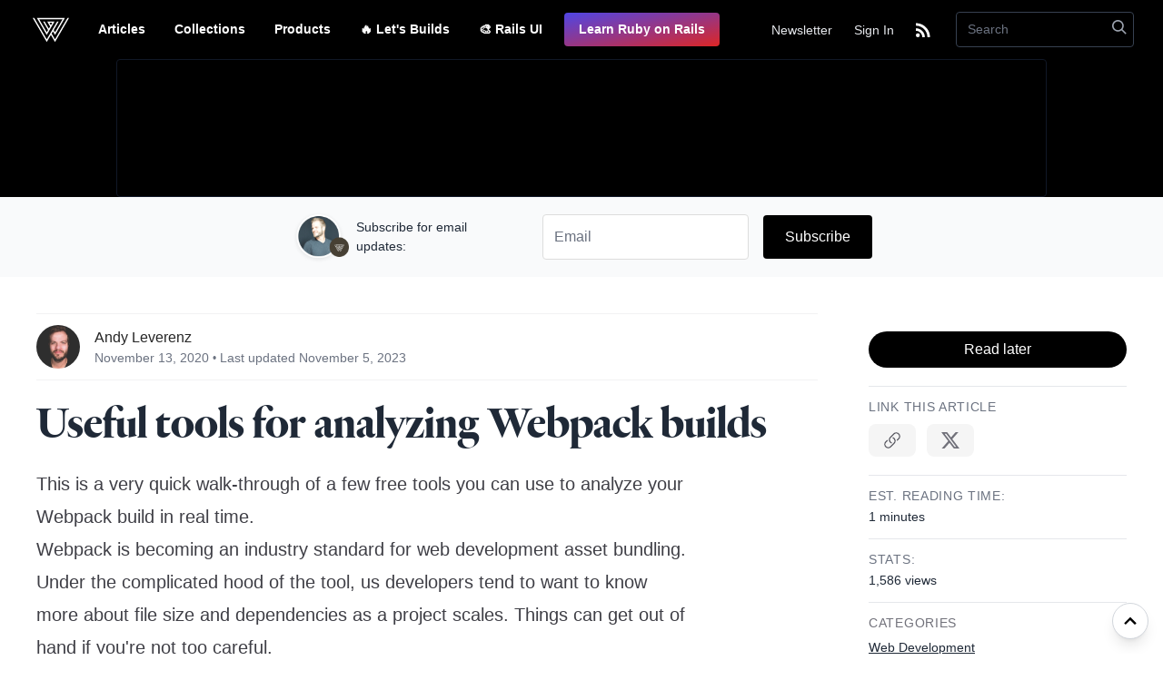

--- FILE ---
content_type: text/html; charset=utf-8
request_url: https://webcrunch.com/posts/useful-tools-for-analyzing-webpack-builds
body_size: 8286
content:
<!DOCTYPE html>
<html lang="en">
  <head>
  <meta name="csrf-param" content="authenticity_token" />
<meta name="csrf-token" content="eduLrlJyNwwD_lLKL4vjsSE0J3ufQvGejQwyXpu8wYlS0BnqzF4EY4YFrvn_CywbfBWlTc6lBxd564USAzJsVQ" />
  

  <meta name="viewport" content="width=device-width, initial-scale=1">

  <title>Useful tools for analyzing  Webpack builds | Webcrunch</title>
<meta name="description" content="This is a very quick walk-through of a few free tools you can use to analyze your Webpack build in real time. [Webpack](https://webpack.js.org/) is becomi...">
<link rel="canonical" href="https://webcrunch.com/posts/useful-tools-for-analyzing-webpack-builds">
<link rel="alternate" href="https://webcrunch.com/feed.rss" type="application/rss+xml" title="RSS">
<meta property="og:title" content="Useful tools for analyzing  Webpack builds">
<meta property="og:type" content="website">
<meta property="og:url" content="https://webcrunch.com/posts/useful-tools-for-analyzing-webpack-builds">
<meta property="og:image" content="https://web-crunch.s3.us-east-2.amazonaws.com/uploads/post/feature_image/309/useful-tools-for-analyzing-webpack-builds.jpg">
<meta property="og:image:width" content="1200">
<meta property="og:image:height" content="630">
<meta property="og:site_name" content="webcrunch.com">
<meta property="og:description" content="This is a very quick walk-through of a few free tools you can use to analyze your Webpack build in real time. [Webpack](https://webpack.js.org/) is becomi...">
<meta name="twitter:card" content="photo">
<meta name="twitter:image" content="https://web-crunch.s3.us-east-2.amazonaws.com/uploads/post/feature_image/309/useful-tools-for-analyzing-webpack-builds.jpg">
<meta name="twitter:image:width" content="1200">
<meta name="twitter:image:height" content="630">
<meta name="viewport" content="width=device-width, initial-scale=1">
<meta name="author" content="Webcrunch">

    <script type="application/ld+json">
    {
      "@context": "http://schema.org",
      "@type": "Article",
      "headline": "Useful tools for analyzing  Webpack builds",
      "datePublished": "2020-11-13T09:53:00-06:00",
      "dateModified": "2023-11-05T13:31:25-06:00",
      "author": {
        "@type": "Person",
        "name": "Andy Leverenz"
      },
      "publisher": {
        "@type": "Organization",
        "name": "Webcrunch",
        "logo": {
          "@type": "ImageObject",
          "url": "https://webcrunch.com/assets/opengraph-0187a576764f7b13eeeea85cd131ea8dc3d37aa13eea7f6f771a31ef68f3bf00.jpg"
        }
      },
      "image": "https://web-crunch.s3.us-east-2.amazonaws.com/uploads/post/feature_image/309/useful-tools-for-analyzing-webpack-builds.jpg",
      "description": "This is a very quick walk-through of a few free tools you can use to analyze your Webpack build in real time.

[Webpack](https://webpack.js.org/) is becomi...",
      "mainEntityOfPage": {
        "@type": "WebPage",
        "@id": "https://webcrunch.com/posts/useful-tools-for-analyzing-webpack-builds"
      }
    }
  </script>


  <link rel="icon" type="image/x-icon" href="/assets/favi/favicon-96x96-ce0cde5a5387caf82279d5e8a3027f13ed0115e9ccb958cd15674cb41c2fd075.png" />
  <link rel="icon" type="image/x-icon" href="/assets/favi/apple-icon-57x57-b5645677494aeb09c6ef1302f2569147cde9c8dd4e80d386d6dbf1b4849d7436.png" />
  <link rel="icon" type="image/x-icon" href="/assets/favi/apple-icon-60x60-b05838cd07b5ee59e7b5e665d2df91f0b289c53073f7aa0894711985ade41579.png" />
  <link rel="icon" type="image/x-icon" href="/assets/favi/apple-icon-72x72-159e94fd9bcef7753b41601f2934569201913985162506f462ea539021bed5f6.png" />
  <link rel="icon" type="image/x-icon" href="/assets/favi/apple-icon-76x76-7c4aca4d3ce1adc30e4ba1bd3bdf916817459657021b2c99e871fbdcd5a75fb6.png" />
  <link rel="icon" type="image/x-icon" href="/assets/favi/apple-icon-114x114-bffabf76aa25454710875fa068a11568ea622e115e61b77d96a645c7f656215a.png" />
  <link rel="icon" type="image/x-icon" href="/assets/favi/apple-icon-120x120-db6a6610cde997f888e57979e10e2d864807ae1ca0491c4db982522781e2ce65.png" />
  <link rel="icon" type="image/x-icon" href="/assets/favi/apple-icon-144x144-9d81c59d5be2222f3322e061b67d8071f280e47c3b0eb6cf6a7b063f7ae848a0.png" />
  <link rel="icon" type="image/x-icon" href="/assets/favi/apple-icon-152x152-4eb1359ac6fc13391655b2a0579cb0f72de562f5dbb6a6335c3086280b687544.png" />
  <link rel="icon" type="image/x-icon" href="/assets/favi/apple-icon-180x180-4ae1658ce05d81c389199ae8142639183437cad626fb1cf37dd772dd61fd0511.png" />

  <link rel="stylesheet" href="/assets/application-017e8d4a2ea1a4466053b07540d31e2c35f844d95037c0741ed9cd0590ff96e0.css" />
<link rel="stylesheet" href="https://cdn.jsdelivr.net/npm/@yaireo/tagify/dist/tagify.css" />

  <script src="/assets/application-7acd1a05804cb551302aecb5e26ef6837397e1e01d4b73a7146c886aca5c2e5c.js" defer="defer"></script>
  <script src="https://js.stripe.com/v3/" data-turbolinks-track="reload"></script>


    <script src="//m.servedby-buysellads.com/monetization.js" data-turbolinks-track="reload"></script>


    <script async src="https://www.googletagmanager.com/gtag/js?id=G-6GPCM21NMD"></script>
    <script>
      window.dataLayer = window.dataLayer || [];
      function gtag(){dataLayer.push(arguments);}
      gtag('js', new Date());

      gtag('config', 'G-6GPCM21NMD');
    </script>
</head>

  <body class="relative font-sans text-gray-800" data-controller="highlight">
    <div class="page-wrap" id="page">

      

 <div data-controller="flash" class="flash">
</div>

<div class="hidden js-flash-notice">
</div>

      
      <header class="relative z-50 py-3 text-white bg-black" id="header">
  <div class="flex flex-wrap items-start mx-auto lg:items-center xl:px-8" data-controller="toggle">
    <a class="lg:mr-4 ml-2 lg:ml-0 mt-1 lg:mt-0" href="/">
      <svg xmlns="http://www.w3.org/2000/svg" fill="none" height="1265" viewBox="0 0 1907 1265" width="1907" role="img" aria-labelledby="ahvnrwm171vjb8gzjr9lpdcdecrfr6ig" class="fill-current text-white w-10 h-10 ml-1 hover:text-indigo-200"><title id="ahvnrwm171vjb8gzjr9lpdcdecrfr6ig">Icons/logo</title><path clip-rule="evenodd" d="m880.796 255.871h145.414l-72.71 124.867zm-799.7409-255.871h-81.0551l32.4515 55.7311 11.5029 19.7451 107.9376 185.3748 584.696 1004.149 216.912-372.529 216.92 372.529 693.88-1191.6552 10.25-17.6032 32.45-55.73491223h-81.05l-85.38 146.62131223-73.36 125.997-189.28 325.077-307.51 528.108-176.394-302.929 67.944-116.677 64.5 110.769 43.95 75.485 519.65-892.45131223h-1473.136l519.661 892.45531223 43.951-75.489 41.709-71.638 12.514-21.489 1.799-3.089 44.44-76.316 73.246-125.806.004.008 149.572-256.878 43.95-75.484h-388.553l153.759 264.051-67.943 116.678-67.842-116.51.012-.024-14.522-24.936-.019.008-46.34-79.624-92.975-159.643h-81.05l262.211 450.326-67.927 116.654-59.31-101.862-338.774-581.7956 378.48.0039 19.604-.0039h831.909l-338.77 581.7916-59.31 101.869-67.93-116.657 262.21-450.326h-81.04l-547.069 939.529-307.51-528.104-189.282-325.077-158.741-272.62231223z" fill-rule="evenodd"></path></svg>
<a class="sr-only">Webcrunch</a>
</a>    <nav class="flex flex-wrap items-center justify-end flex-1 w-full lg:justify-between lg:w-auto">
      <div class="block lg:hidden">
        <button class="flex items-center px-3 py-2 mt-2 mr-4 text-gray-200 border border-gray-400 rounded" data-action="click->toggle#toggle">
          <svg class="w-4 h-4 fill-current" viewBox="0 0 20 20" xmlns="http://www.w3.org/2000/svg"><title>Menu</title><path d="M0 3h20v2H0V3zm0 6h20v2H0V9zm0 6h20v2H0v-2z"/></svg>
        </button>
      </div>
      <div class="absolute top-0 left-0 items-center hidden w-full px-4 py-4 pb-6 text-center bg-black border-t border-b border-gray-800 shadow-2xl lg:static lg:block lg:flex-1 lg:flex lg:text-left lg:border-t-0 lg:bg-transparent lg:px-0 lg:shadow-none lg:pb-0 nav-list lg:border-b-0 lg:py-0" data-target="toggle.content">
        <div class="flex flex-wrap items-center lg:flex-grow">
          <ul class="flex-wrap flex-1 lg:flex">

            <li><a class="nav-link" href="/posts">Articles</a></li>
            <li><a class="nav-link" href="/collections">Collections</a></li>
            <li><a class="nav-link" href="/products">Products</a></li>
            <li><a class="nav-link" href="/lets-builds">🔥 Let&#39;s Builds</a></li>

            <li><a target="_blank" class="nav-link" href="https://railsui.com">🎨 Rails UI</a></li>

            <li><a target="_blank" class="nav-link bg-gradient-to-br from-indigo-600 to-red-600 hover:bg-gradient-to-tl transition duration-300 ml-2" href="https://hellorails.io">Learn Ruby on Rails</a></li>
          </ul>
          <ul class="flex-wrap items-center justify-end w-full lg:py-2 lg:pr-2 lg:flex lg:w-auto">
              <li><a class="nav-link-alt lg:mr-2 js-scroll-link" data-turbolinks="false" href="#subscribe">Newsletter</a></li>
              <li><a class="nav-link-alt lg:mr-1" href="/signin">Sign In</a></li>
              <li class="text-center">
                <a class="nav-link-alt lg:mr-4" href="https://webcrunch.com/feed.rss">
                  <svg class="inline text-white fill-current" xmlns="http://www.w3.org/2000/svg" width="24" height="24" viewBox="0 0 24 24"><title>RSS feed</title><circle cx="6.18" cy="17.82" r="2.18"></circle><path d="M4 4.44v2.83c7.03 0 12.73 5.7 12.73 12.73h2.83c0-8.59-6.97-15.56-15.56-15.56zm0 5.66v2.83c3.9 0 7.07 3.17 7.07 7.07h2.83c0-5.47-4.43-9.9-9.9-9.9z"></path></svg>
</a>              </li>
          </ul>
        </div>
        <div class="flex flex-wrap items-center justify-start">
          <div class="w-full mt-1 lg:w-auto lg:mt-0">
            <form class="inline-flex items-center justify-center relative lg:w-auto w-full" action="/posts/search" accept-charset="UTF-8" method="get">
  <input placeholder="Search" class="input py-2 search-form-input" type="search" name="q" id="q" />

  <div class="absolute inset-y-auto right-0 mr-2">
    <button type="submit" class="inline-flex items-center justify-center">
      <svg xmlns="http://www.w3.org/2000/svg" height="20" viewBox="0 0 20 20" width="20" role="img" aria-labelledby="ab4097upi0txfcz2fs3pmezany84ktc8" class="fill-current text-gray-400 w-4 h-4"><title id="ab4097upi0txfcz2fs3pmezany84ktc8">Icons/search</title><path d="m12.9 14.32a8 8 0 1 1 1.41-1.41l5.35 5.33-1.42 1.42-5.33-5.34zm-4.9-.32a6 6 0 1 0 0-12 6 6 0 0 0 0 12z"></path></svg>

</button>  </div>
</form>
          </div>
        </div>
      </div>
    </nav>
  </div>
</header>


          <div class="bg-white lg:bg-black">
      <div class="max-w-5xl m-auto border rounded shadow-2xl lg:border-gray-900">
        <div class="video-container">
  <iframe title="Useful tools for analyzing  Webpack builds"
 width="560" height="315" src="https://www.youtube.com/embed/aIM8TYc2t54" frameborder="0" allow="accelerometer; autoplay; encrypted-media; gyroscope; picture-in-picture" allowfullscreen ></iframe>
</div>

      </div>
    </div>
  <div id="mlb2-2659056"  class="bg-gray-50 p-3 ml-form-embedContainer ml-subscribe-form ml-subscribe-form-2659056" data-controller="newsletter">
  <form action="https://assets.mailerlite.com/jsonp/259021/forms/74855067791918604/subscribe" data-code="" method="post" target="_blank" class='lg:flex items-center'>

    <div class="grid lg:grid-cols-12 lg:gap-6 gap-3 items-center max-w-4xl mx-auto">
      <div class="flex items-center lg:col-span-5">
        <img class="w-16 h-auto flex-shrink-0 mr-2" alt="Andy from Webcrunch" src="/assets/andy-thumb-21862333ee099d134ccd37481d2d6d35e9f291b8e5b170c70c311ced2610f155.png" />
        <p class="font-sans lg:text-left text-center lg:text-sm text-lg">Subscribe for email updates:</p>
      </div>

      <div class="flex flex-wrap items-center justify-between flex-1 lg:col-span-7">
        <div class="flex-1 flex items-center space-x-4">
          <input type="email" class="form-control input" name="fields[email]" placeholder="Email"
      autocomplete="email" data-action="focus->newsletter#showCaptcha"
          >
          <button type="submit" class="text-base btn btn-dark py-3 px-6">Subscribe</button>
        </div>
      </div>

      <div class="mb-3 hidden lg:col-span-12" data-newsletter-target="captcha">
        <div class="flex justify-end g-recaptcha" data-sitekey="6Lf1KHQUAAAAAFNKEX1hdSWCS3mRMv4FlFaNslaD"></div>
      </div>

      <input type="hidden" name="ml-submit" value="1">
      <input type="hidden" name="anticsrf" value="true">
    </div>
  </form>
</div>

<script>
  function ml_webform_success_2659056() {
  try {
      window.top.location.href = 'https://webcrunch.com/thanks';
    } catch (e) {
      window.location.href = 'https://webcrunch.com/thanks';
    }
  }
</script>

<script src="https://groot.mailerlite.com/js/w/webforms.min.js?v491724307ca3b85c1c754857e93994e5" type="text/javascript"></script>

<script type="text/javascript" src="https://www.google.com/recaptcha/api.js"></script>


      <main class="px-4 lg:px-10">

        


  

<div class="container m-auto mt-10">
  <div class="flex flex-wrap items-start justify-between pb-4 mb-6">
    <div class="w-full lg:w-3/4 lg:pr-10">
      <div class="mb-4 font-sans text-gray-500">
  <div class="flex items-center space-x-4 py-3 border-y border-zinc-300/30 mb-6">
    <a href="/authors/andy">
      <img class="rounded-full object-center object-cover w-12 h-12 flex-shrink-0" alt="Portrait of Andy Leverenz" src="/assets/andy-leverenz-05eeaa58cdbdf4b6c041a71b4373d47a2cc0badd643644f1d17b1ab76d3bf6c6.jpg" />
</a>    <div class="flex-1">
      <a class="font-medium text-neutral-800 hover:underline" href="/authors/andy">Andy Leverenz</a>
      <div class="flex flex-wrap items-center justify-start md:text-sm text-xs">
        <p class="pr-1">November 13, 2020</p>
          <span class="pr-1 text-xs lg:block">&bull;</span>
          <p class="pr-1">Last updated November  5, 2023</p>

      </div>
    </div>
  </div>
</div>


      <h1 class="mb-6 text-4xl leading-none tracking-normal lg:text-5xl heading lg:pr-4">Useful tools for analyzing  Webpack builds</h1>

      <div class="prose prose-xl prose-zinc prose-pre:p-0 prose-pre:w-full prose-code:text-base prose-pre:bg-none prose-pre:bg-transparent prose-h1:font-headline prose-h2:font-headline prose-h3:font-headline mb-10">
        <p>This is a very quick walk-through of a few free tools you can use to analyze your Webpack build in real time.</p>

<p><a href="https://webpack.js.org/">Webpack</a> is becoming an industry standard for web development asset bundling.</p>

<p>Under the complicated hood of the tool, us developers tend to want to know more about file size and dependencies as a project scales. Things can get out of hand if you&#39;re not too careful.</p>

<p>File size in particular is one I&#39;m constantly aware of for the fact that is usually means your app/website will respond slower for end users if files reach a certain size. Tools exist to help you gain more background as to why the sizes increase.</p>

<p>Much of the inspiration for this walk-through comes from an <a href="https://blog.saeloun.com/2020/08/04/how-to-investigate-your-build-size-in-webpack.html">article I found previously</a>. Hat tip to Prateek Choudhary for the great article!</p>

<p>Gaining this knowledge will help you better understand ways to circumvent a large bundle size should you need to.</p>

<p>Tools used in this guide are:</p>

<ul>
<li><a href="https://github.com/chrisbateman/webpack-visualizer">Webpack vizualizer</a></li>
<li><a href="https://github.com/webpack-contrib/webpack-bundle-analyzer">Webpack Bundle Analyzer</a></li>
<li><a href="https://bundlephobia.com/">Bundle Phobia</a></li>
</ul>

      </div>

        <div class="pt-4 my-4 border-t border-gray-300">
          <span class="mr-1 font-sans text-sm">Tags:</span>
            <a class="tag webpack" aria-label="tag webpack" href="/posts/tags/webpack-516e8fcf-01a9-4bad-9885-c7e7806c1bd6">webpack</a>
            <a class="tag bundle" aria-label="tag bundle" href="/posts/tags/bundle-8ceaef00-3e7b-4d16-86e7-c7317e17a01a">bundle</a>
            <a class="tag javascript" aria-label="tag javascript" href="/posts/tags/javascript-372ab5ce-7e96-42cf-b1b3-2620d851a024">javascript</a>
            <a class="tag webpack build" aria-label="tag webpack build" href="/posts/tags/webpack-build-02fda552-0b8d-43c8-96a1-64bb16bc7ab6">webpack build</a>
        </div>

      <div class="py-3 mt-6 border-t lg:py-6 lg:mt-0">
        <div class="flex flex-wrap items-center justify-between">
            <div class="py-2 lg:py-0">
              <span class="block font-sans text-xs text-gray-500 uppercase">Previous</span>
              <a class="link-serif" aria-label="Previous post" href="/posts/lets-build-for-ruby-and-rails-developers-part-14">Let&#39;s build for Ruby and Rails develo...</a>
            </div>

            <div class="py-2 lg:py-0">
              <span class="block font-sans text-xs text-gray-500 uppercase lg:text-right">Next</span>
              <a class="link-serif" aria-label="Next post" href="/posts/lets-build-for-ruby-and-rails-developers-part-13">Let&#39;s build for Ruby and Rails develo...</a>
            </div>
        </div>
      </div>

    </div>

    <div class="sticky md:top-16 w-full font-sans lg:pl-4 lg:w-1/4">

  <div id="carbon_container" data-controller="carbon"></div>

  <div class="py-3 border-b">
      <a title="Add to reading list" class="btn btn-dark font-medium w-full flex items-center justify-center space-x-2 rounded-full" href="/signin">Read later</a>

  </div>

  <div class="py-3 border-b">
    <span class="block font-sans text-sm tracking-wider text-gray-500 uppercase">Link this article</span>

    <div class="flex items-center space-x-3">
      <button data-controller="clipboard" data-clipboard-text="https://webcrunch.com/posts/useful-tools-for-analyzing-webpack-builds" class="btn btn-gray rounded-lg">
        <svg xmlns="http://www.w3.org/2000/svg" height="24" viewBox="0 0 24 24" width="24" role="img" aria-labelledby="a2hjkmh5n1xmrwo9qyupsbshhuu0orko" class="stroke-current w-5 h-5 text-zinc-600"><title id="a2hjkmh5n1xmrwo9qyupsbshhuu0orko">Icons/link alt</title><path d="m13.19 8.688a4.5 4.5 0 0 1 1.242 7.244l-4.5 4.5a4.5 4.5 0 0 1 -6.364-6.364l1.757-1.757m13.35-.622 1.757-1.757a4.5 4.5 0 0 0 -6.364-6.364l-4.5 4.5a4.5 4.5 0 0 0 1.242 7.244" fill="none" stroke-linecap="round" stroke-linejoin="round" stroke-width="1.5"></path></svg>

        <span class="sr-only">Copy link</span>
      </button>

      <a class="twitter-share-button btn btn-gray rounded-lg" href="https://twitter.com/intent/tweet?text=Check+out+this+post%3A+https%3A%2F%2Fwebcrunch.com%2Fposts%2Fuseful-tools-for-analyzing-webpack-builds+via+%40webcrunchblog">
        <svg xmlns="http://www.w3.org/2000/svg" height="24" viewBox="0 0 24 24" width="24" role="img" aria-labelledby="al1czfl9kixbdxji52kiam9omrgvwvqx" class="w-5 h-5 fill-current text-zinc-500"><title id="al1czfl9kixbdxji52kiam9omrgvwvqx">Icons/x</title><path d="m18.901 1.153h3.68l-8.04 9.19 9.459 12.503h-7.406l-5.8-7.584-6.638 7.584h-3.682l8.6-9.83-9.074-11.862h7.594l5.243 6.932zm-1.291 19.491h2.039l-13.163-17.404h-2.188z"></path></svg>

      </a>
    </div>
  </div>

  <div class="py-3 border-b">
    <span class="block font-sans text-sm tracking-wider text-gray-500 uppercase">Est. reading time:</span>
    <span class="text-sm">1 minutes</span>
  </div>

  <div class="py-3 border-b">
    <span class="block font-sans text-sm tracking-wider text-gray-500 uppercase">Stats:</span>
    <span class="text-sm">1,586 views</span>
  </div>


    <div class="py-3 border-b border-zinc-300">
    <h3 class="block mb-2 font-sans text-sm tracking-wider text-zinc-500 uppercase">Categories</h3>
    <ul class="font-sans text-sm">
        <li class="pb-2">
          <p class="font-sans leading-tight">
            <a class="underline" href="/categories/web-development">Web Development</a>
          </p>
        </li>
        <li class="pb-2">
          <p class="font-sans leading-tight">
            <a class="underline" href="/categories/video">Video</a>
          </p>
        </li>
    </ul>
  </div>

    <div class="py-3 border-b border-zinc-300">
    <h3 class="block mb-2 font-sans text-sm tracking-wider text-zinc-500 uppercase">Collection</h3>
    <p class="text-sm">Part of the <a class="underline" href="/collections/javascript">JavaScript</a> collection</p>
  </div>

  

  <div class="prose prose-sm prose-ul:list-none prose-ul:pl-0 prose-li:pl-0 mt-6">
    <h3 class="block mb-2 font-sans text-sm tracking-wider text-zinc-500 uppercase font-normal">Products and courses</h3>
    <ul>
      <li>
        <a target="_blank" href="https://hellohotwire.com">Hello Hotwire</a>
        <p>A course on Hotwire + Ruby on Rails.</p>
      </li>
      <li>
        <a target="_blank" href="https://hellorails.io">Hello Rails</a>
        <p>A course for newcomers to Ruby on Rails.</p>
      </li>
      <li>
        <a target="_blank" href="https://railsui.com">Rails UI</a>
        <p>UI templates and components for Rails.</p>
      </li>
    </ul>
  </div>

    <div class="mt-6">
      <a href="https://www.buymeacoffee.com/webcrunch"><img src="https://img.buymeacoffee.com/button-api/?text=Buy me a coffee&emoji=&slug=webcrunch&button_colour=000000&font_colour=ffffff&font_family=Cookie&outline_colour=ffffff&coffee_colour=FFDD00"></a>
    </div>
</div>

  </div>
</div>




      </main>
    </div>
    <div class="footer-wrap">
    <a href="#header" class="fixed bottom-0 right-0 z-10 inline-flex items-center justify-center w-10 h-10 mb-4 mr-4 transition bg-white border border-gray-300 rounded-full shadow-lg js-scroll-link js-scroll-top hover:shadow hover:bg-gray-100">
      <svg xmlns="http://www.w3.org/2000/svg" height="20" viewBox="0 0 20 20" width="20" role="img" aria-labelledby="agynm74tv6zawxkrdavgb0tokju8nyfd" class="fill-current text-black w-6 h-6 pointer-events-none"><title id="agynm74tv6zawxkrdavgb0tokju8nyfd">Icons/chevron up</title><path d="m10.707 7.05-.707-.707-5.657 5.657 1.414 1.414 4.243-4.242 4.243 4.242 1.414-1.414z"></path></svg>

    </a>


  <div class="relative py-10 mt-10 bg-gray-100 border-t border-gray-300 sub-footer" id="subscribe">
    <div class="w-full px-4 mx-auto xl:w-1/2" data-controller="newsletter">
  <p class="max-w-lg mx-auto mb-4 font-sans text-sm leading-tight text-center text-gray-700">Subscribe to our newsletter and get updates regarding fresh content, product launches, and more in your inbox.</p>

  <div id="mlb2-2659056" class="ml-form-embedContainer ml-subscribe-form ml-subscribe-form-2659056">

    <form action="https://assets.mailerlite.com/jsonp/259021/forms/74855067791918604/subscribe" data-code="" method="post" target="_blank">
      <div class="flex flex-wrap items-center justify-between mb-3">
        <div class="flex-1 flex items-center space-x-3">
          <input type="email" class="form-control input" name="fields[email]" placeholder="Email"
      autocomplete="email"    data-action="focus->newsletter#showCaptcha"

          required
          >
          <button type="submit" class="btn btn-dark py-3 px-6">Subscribe</button>
        </div>
      </div>

      <div class="mb-3 hidden" data-newsletter-target="captcha">
        <div class="g-recaptcha" data-sitekey="6Lf1KHQUAAAAAFNKEX1hdSWCS3mRMv4FlFaNslaD"></div>
      </div>

      <input type="hidden" name="ml-submit" value="1">
      <input type="hidden" name="anticsrf" value="true">
    </form>
  </div>

  <script>
    function ml_webform_success_2659056() {
    try {
        window.top.location.href = 'https://webcrunch.com/thanks';
      } catch (e) {
        window.location.href = 'https:/webcrunch.com/thanks';
      }
    }
  </script>

  <script src="https://groot.mailerlite.com/js/w/webforms.min.js?v491724307ca3b85c1c754857e93994e5" type="text/javascript"></script>

  <script type="text/javascript" src="https://www.google.com/recaptcha/api.js"></script>

  </div>
  <footer class="pt-10 pb-8 bg-black">

    <div class="container mx-auto mb-4 text-center">
      <script async type="text/javascript" src="//cdn.carbonads.com/carbon.js?serve=CW7D623I&placement=webcrunchcom&format=cover" id="_carbonads_js"></script>

    </div>

    <div class="container flex flex-wrap items-start justify-between px-4 mx-auto lg:px-0">

      <div class="flex flex-wrap items-center justify-start w-full xl:w-1/2">
        <a class="text-white font-semibold xl:text-base text-xl xl:mr-5 hover:text-gray-500 hover:underline font-sans xl:pb-0 pb-2 xl:border-b-0 border-b border-gray-800 w-full xl:w-auto" href="/">Webcrunch.com</a>

        <a class="text-white font-semibold xl:text-sm xl:mr-5 hover:text-gray-500 hover:underline font-sans xl:inline-block block w-full xl:w-auto my-2 xl:my-0 text-base" href="/contact/new">Contact</a>
        <a class="text-white font-semibold xl:text-sm xl:mr-5 hover:text-gray-500 hover:underline font-sans xl:inline-block block w-full xl:w-auto my-2 xl:my-0 text-base" href="/archives">Archives</a>
        <a class="text-white font-semibold xl:text-sm xl:mr-5 hover:text-gray-500 hover:underline font-sans xl:inline-block block w-full xl:w-auto my-2 xl:my-0 text-base" href="/about">About</a>
        <a class="text-white font-semibold xl:text-sm xl:mr-5 hover:text-gray-500 hover:underline font-sans xl:inline-block block w-full xl:w-auto my-2 xl:my-0 text-base" href="/license">License</a>
        <a class="text-white font-semibold xl:text-sm xl:mr-5 hover:text-gray-500 hover:underline font-sans xl:inline-block block w-full xl:w-auto my-2 xl:my-0 text-base" target="_blank" href="/privacy">Privacy</a>
        <a class="text-white font-semibold xl:text-sm xl:mr-5 hover:text-gray-500 hover:underline font-sans xl:inline-block block w-full xl:w-auto my-2 xl:my-0 text-base" href="/advertise">Advertise</a>
        <div class="w-full">
          <span class="font-sans text-xs text-gray-700">&copy; 2026 Webcrunch.com, All rights reserved.</span>
        </div>
      </div>

      <div class="flex flex-wrap items-center justify-start w-full xl:w-1/2">
        <p class="mt-4 font-sans text-base text-gray-700 xl:text-sm xl:mr-5 xl:mt-0">Follow us</p>

        <a class="text-white font-semibold xl:text-sm xl:mr-5 hover:text-gray-500 hover:underline font-sans xl:inline-block block w-full xl:w-auto my-2 xl:my-0 text-base" href="https://webcrunch.com/feed.rss">RSS</a>
        <a class="text-white font-semibold xl:text-sm xl:mr-5 hover:text-gray-500 hover:underline font-sans xl:inline-block block w-full xl:w-auto my-2 xl:my-0 text-base js-scroll-link" data-turbo="false" target="_blank" href="/#subscribe">Newsletter</a>
        <a class="text-white font-semibold xl:text-sm xl:mr-5 hover:text-gray-500 hover:underline font-sans xl:inline-block block w-full xl:w-auto my-2 xl:my-0 text-base" target="_blank" href="https://facebook.com/webcrunchblog">Facebook</a>
        <a class="text-white font-semibold xl:text-sm xl:mr-5 hover:text-gray-500 hover:underline font-sans xl:inline-block block w-full xl:w-auto my-2 xl:my-0 text-base" target="_blank" href="https://twitter.com/webcrunchblog">Twitter</a>
        <a class="text-white font-semibold xl:text-sm xl:mr-5 hover:text-gray-500 hover:underline font-sans xl:inline-block block w-full xl:w-auto my-2 xl:my-0 text-base" target="_blank" href="https://codepen.io/webcrunchblog">CodePen</a>
        <a class="text-white font-semibold xl:text-sm xl:mr-5 hover:text-gray-500 hover:underline font-sans xl:inline-block block w-full xl:w-auto my-2 xl:my-0 text-base" target="_blank" href="https://dev.to/justalever">Dev</a>
      </div>
    </div>
  </footer>
</div>


    <script>
      (function(){
        if(typeof _bsa !== 'undefined' && _bsa) {
          _bsa.init('fancybar', 'CW7D623W', 'placement:webcrunchcom');
        }
      })();
    </script>
  <script defer src="https://static.cloudflareinsights.com/beacon.min.js/vcd15cbe7772f49c399c6a5babf22c1241717689176015" integrity="sha512-ZpsOmlRQV6y907TI0dKBHq9Md29nnaEIPlkf84rnaERnq6zvWvPUqr2ft8M1aS28oN72PdrCzSjY4U6VaAw1EQ==" data-cf-beacon='{"version":"2024.11.0","token":"9a8d163d443646fe81d9364a0927fe9c","r":1,"server_timing":{"name":{"cfCacheStatus":true,"cfEdge":true,"cfExtPri":true,"cfL4":true,"cfOrigin":true,"cfSpeedBrain":true},"location_startswith":null}}' crossorigin="anonymous"></script>
</body>
</html>


--- FILE ---
content_type: text/html; charset=utf-8
request_url: https://www.google.com/recaptcha/api2/anchor?ar=1&k=6Lf1KHQUAAAAAFNKEX1hdSWCS3mRMv4FlFaNslaD&co=aHR0cHM6Ly93ZWJjcnVuY2guY29tOjQ0Mw..&hl=en&v=PoyoqOPhxBO7pBk68S4YbpHZ&size=normal&anchor-ms=20000&execute-ms=30000&cb=korar8q8m4k4
body_size: 50473
content:
<!DOCTYPE HTML><html dir="ltr" lang="en"><head><meta http-equiv="Content-Type" content="text/html; charset=UTF-8">
<meta http-equiv="X-UA-Compatible" content="IE=edge">
<title>reCAPTCHA</title>
<style type="text/css">
/* cyrillic-ext */
@font-face {
  font-family: 'Roboto';
  font-style: normal;
  font-weight: 400;
  font-stretch: 100%;
  src: url(//fonts.gstatic.com/s/roboto/v48/KFO7CnqEu92Fr1ME7kSn66aGLdTylUAMa3GUBHMdazTgWw.woff2) format('woff2');
  unicode-range: U+0460-052F, U+1C80-1C8A, U+20B4, U+2DE0-2DFF, U+A640-A69F, U+FE2E-FE2F;
}
/* cyrillic */
@font-face {
  font-family: 'Roboto';
  font-style: normal;
  font-weight: 400;
  font-stretch: 100%;
  src: url(//fonts.gstatic.com/s/roboto/v48/KFO7CnqEu92Fr1ME7kSn66aGLdTylUAMa3iUBHMdazTgWw.woff2) format('woff2');
  unicode-range: U+0301, U+0400-045F, U+0490-0491, U+04B0-04B1, U+2116;
}
/* greek-ext */
@font-face {
  font-family: 'Roboto';
  font-style: normal;
  font-weight: 400;
  font-stretch: 100%;
  src: url(//fonts.gstatic.com/s/roboto/v48/KFO7CnqEu92Fr1ME7kSn66aGLdTylUAMa3CUBHMdazTgWw.woff2) format('woff2');
  unicode-range: U+1F00-1FFF;
}
/* greek */
@font-face {
  font-family: 'Roboto';
  font-style: normal;
  font-weight: 400;
  font-stretch: 100%;
  src: url(//fonts.gstatic.com/s/roboto/v48/KFO7CnqEu92Fr1ME7kSn66aGLdTylUAMa3-UBHMdazTgWw.woff2) format('woff2');
  unicode-range: U+0370-0377, U+037A-037F, U+0384-038A, U+038C, U+038E-03A1, U+03A3-03FF;
}
/* math */
@font-face {
  font-family: 'Roboto';
  font-style: normal;
  font-weight: 400;
  font-stretch: 100%;
  src: url(//fonts.gstatic.com/s/roboto/v48/KFO7CnqEu92Fr1ME7kSn66aGLdTylUAMawCUBHMdazTgWw.woff2) format('woff2');
  unicode-range: U+0302-0303, U+0305, U+0307-0308, U+0310, U+0312, U+0315, U+031A, U+0326-0327, U+032C, U+032F-0330, U+0332-0333, U+0338, U+033A, U+0346, U+034D, U+0391-03A1, U+03A3-03A9, U+03B1-03C9, U+03D1, U+03D5-03D6, U+03F0-03F1, U+03F4-03F5, U+2016-2017, U+2034-2038, U+203C, U+2040, U+2043, U+2047, U+2050, U+2057, U+205F, U+2070-2071, U+2074-208E, U+2090-209C, U+20D0-20DC, U+20E1, U+20E5-20EF, U+2100-2112, U+2114-2115, U+2117-2121, U+2123-214F, U+2190, U+2192, U+2194-21AE, U+21B0-21E5, U+21F1-21F2, U+21F4-2211, U+2213-2214, U+2216-22FF, U+2308-230B, U+2310, U+2319, U+231C-2321, U+2336-237A, U+237C, U+2395, U+239B-23B7, U+23D0, U+23DC-23E1, U+2474-2475, U+25AF, U+25B3, U+25B7, U+25BD, U+25C1, U+25CA, U+25CC, U+25FB, U+266D-266F, U+27C0-27FF, U+2900-2AFF, U+2B0E-2B11, U+2B30-2B4C, U+2BFE, U+3030, U+FF5B, U+FF5D, U+1D400-1D7FF, U+1EE00-1EEFF;
}
/* symbols */
@font-face {
  font-family: 'Roboto';
  font-style: normal;
  font-weight: 400;
  font-stretch: 100%;
  src: url(//fonts.gstatic.com/s/roboto/v48/KFO7CnqEu92Fr1ME7kSn66aGLdTylUAMaxKUBHMdazTgWw.woff2) format('woff2');
  unicode-range: U+0001-000C, U+000E-001F, U+007F-009F, U+20DD-20E0, U+20E2-20E4, U+2150-218F, U+2190, U+2192, U+2194-2199, U+21AF, U+21E6-21F0, U+21F3, U+2218-2219, U+2299, U+22C4-22C6, U+2300-243F, U+2440-244A, U+2460-24FF, U+25A0-27BF, U+2800-28FF, U+2921-2922, U+2981, U+29BF, U+29EB, U+2B00-2BFF, U+4DC0-4DFF, U+FFF9-FFFB, U+10140-1018E, U+10190-1019C, U+101A0, U+101D0-101FD, U+102E0-102FB, U+10E60-10E7E, U+1D2C0-1D2D3, U+1D2E0-1D37F, U+1F000-1F0FF, U+1F100-1F1AD, U+1F1E6-1F1FF, U+1F30D-1F30F, U+1F315, U+1F31C, U+1F31E, U+1F320-1F32C, U+1F336, U+1F378, U+1F37D, U+1F382, U+1F393-1F39F, U+1F3A7-1F3A8, U+1F3AC-1F3AF, U+1F3C2, U+1F3C4-1F3C6, U+1F3CA-1F3CE, U+1F3D4-1F3E0, U+1F3ED, U+1F3F1-1F3F3, U+1F3F5-1F3F7, U+1F408, U+1F415, U+1F41F, U+1F426, U+1F43F, U+1F441-1F442, U+1F444, U+1F446-1F449, U+1F44C-1F44E, U+1F453, U+1F46A, U+1F47D, U+1F4A3, U+1F4B0, U+1F4B3, U+1F4B9, U+1F4BB, U+1F4BF, U+1F4C8-1F4CB, U+1F4D6, U+1F4DA, U+1F4DF, U+1F4E3-1F4E6, U+1F4EA-1F4ED, U+1F4F7, U+1F4F9-1F4FB, U+1F4FD-1F4FE, U+1F503, U+1F507-1F50B, U+1F50D, U+1F512-1F513, U+1F53E-1F54A, U+1F54F-1F5FA, U+1F610, U+1F650-1F67F, U+1F687, U+1F68D, U+1F691, U+1F694, U+1F698, U+1F6AD, U+1F6B2, U+1F6B9-1F6BA, U+1F6BC, U+1F6C6-1F6CF, U+1F6D3-1F6D7, U+1F6E0-1F6EA, U+1F6F0-1F6F3, U+1F6F7-1F6FC, U+1F700-1F7FF, U+1F800-1F80B, U+1F810-1F847, U+1F850-1F859, U+1F860-1F887, U+1F890-1F8AD, U+1F8B0-1F8BB, U+1F8C0-1F8C1, U+1F900-1F90B, U+1F93B, U+1F946, U+1F984, U+1F996, U+1F9E9, U+1FA00-1FA6F, U+1FA70-1FA7C, U+1FA80-1FA89, U+1FA8F-1FAC6, U+1FACE-1FADC, U+1FADF-1FAE9, U+1FAF0-1FAF8, U+1FB00-1FBFF;
}
/* vietnamese */
@font-face {
  font-family: 'Roboto';
  font-style: normal;
  font-weight: 400;
  font-stretch: 100%;
  src: url(//fonts.gstatic.com/s/roboto/v48/KFO7CnqEu92Fr1ME7kSn66aGLdTylUAMa3OUBHMdazTgWw.woff2) format('woff2');
  unicode-range: U+0102-0103, U+0110-0111, U+0128-0129, U+0168-0169, U+01A0-01A1, U+01AF-01B0, U+0300-0301, U+0303-0304, U+0308-0309, U+0323, U+0329, U+1EA0-1EF9, U+20AB;
}
/* latin-ext */
@font-face {
  font-family: 'Roboto';
  font-style: normal;
  font-weight: 400;
  font-stretch: 100%;
  src: url(//fonts.gstatic.com/s/roboto/v48/KFO7CnqEu92Fr1ME7kSn66aGLdTylUAMa3KUBHMdazTgWw.woff2) format('woff2');
  unicode-range: U+0100-02BA, U+02BD-02C5, U+02C7-02CC, U+02CE-02D7, U+02DD-02FF, U+0304, U+0308, U+0329, U+1D00-1DBF, U+1E00-1E9F, U+1EF2-1EFF, U+2020, U+20A0-20AB, U+20AD-20C0, U+2113, U+2C60-2C7F, U+A720-A7FF;
}
/* latin */
@font-face {
  font-family: 'Roboto';
  font-style: normal;
  font-weight: 400;
  font-stretch: 100%;
  src: url(//fonts.gstatic.com/s/roboto/v48/KFO7CnqEu92Fr1ME7kSn66aGLdTylUAMa3yUBHMdazQ.woff2) format('woff2');
  unicode-range: U+0000-00FF, U+0131, U+0152-0153, U+02BB-02BC, U+02C6, U+02DA, U+02DC, U+0304, U+0308, U+0329, U+2000-206F, U+20AC, U+2122, U+2191, U+2193, U+2212, U+2215, U+FEFF, U+FFFD;
}
/* cyrillic-ext */
@font-face {
  font-family: 'Roboto';
  font-style: normal;
  font-weight: 500;
  font-stretch: 100%;
  src: url(//fonts.gstatic.com/s/roboto/v48/KFO7CnqEu92Fr1ME7kSn66aGLdTylUAMa3GUBHMdazTgWw.woff2) format('woff2');
  unicode-range: U+0460-052F, U+1C80-1C8A, U+20B4, U+2DE0-2DFF, U+A640-A69F, U+FE2E-FE2F;
}
/* cyrillic */
@font-face {
  font-family: 'Roboto';
  font-style: normal;
  font-weight: 500;
  font-stretch: 100%;
  src: url(//fonts.gstatic.com/s/roboto/v48/KFO7CnqEu92Fr1ME7kSn66aGLdTylUAMa3iUBHMdazTgWw.woff2) format('woff2');
  unicode-range: U+0301, U+0400-045F, U+0490-0491, U+04B0-04B1, U+2116;
}
/* greek-ext */
@font-face {
  font-family: 'Roboto';
  font-style: normal;
  font-weight: 500;
  font-stretch: 100%;
  src: url(//fonts.gstatic.com/s/roboto/v48/KFO7CnqEu92Fr1ME7kSn66aGLdTylUAMa3CUBHMdazTgWw.woff2) format('woff2');
  unicode-range: U+1F00-1FFF;
}
/* greek */
@font-face {
  font-family: 'Roboto';
  font-style: normal;
  font-weight: 500;
  font-stretch: 100%;
  src: url(//fonts.gstatic.com/s/roboto/v48/KFO7CnqEu92Fr1ME7kSn66aGLdTylUAMa3-UBHMdazTgWw.woff2) format('woff2');
  unicode-range: U+0370-0377, U+037A-037F, U+0384-038A, U+038C, U+038E-03A1, U+03A3-03FF;
}
/* math */
@font-face {
  font-family: 'Roboto';
  font-style: normal;
  font-weight: 500;
  font-stretch: 100%;
  src: url(//fonts.gstatic.com/s/roboto/v48/KFO7CnqEu92Fr1ME7kSn66aGLdTylUAMawCUBHMdazTgWw.woff2) format('woff2');
  unicode-range: U+0302-0303, U+0305, U+0307-0308, U+0310, U+0312, U+0315, U+031A, U+0326-0327, U+032C, U+032F-0330, U+0332-0333, U+0338, U+033A, U+0346, U+034D, U+0391-03A1, U+03A3-03A9, U+03B1-03C9, U+03D1, U+03D5-03D6, U+03F0-03F1, U+03F4-03F5, U+2016-2017, U+2034-2038, U+203C, U+2040, U+2043, U+2047, U+2050, U+2057, U+205F, U+2070-2071, U+2074-208E, U+2090-209C, U+20D0-20DC, U+20E1, U+20E5-20EF, U+2100-2112, U+2114-2115, U+2117-2121, U+2123-214F, U+2190, U+2192, U+2194-21AE, U+21B0-21E5, U+21F1-21F2, U+21F4-2211, U+2213-2214, U+2216-22FF, U+2308-230B, U+2310, U+2319, U+231C-2321, U+2336-237A, U+237C, U+2395, U+239B-23B7, U+23D0, U+23DC-23E1, U+2474-2475, U+25AF, U+25B3, U+25B7, U+25BD, U+25C1, U+25CA, U+25CC, U+25FB, U+266D-266F, U+27C0-27FF, U+2900-2AFF, U+2B0E-2B11, U+2B30-2B4C, U+2BFE, U+3030, U+FF5B, U+FF5D, U+1D400-1D7FF, U+1EE00-1EEFF;
}
/* symbols */
@font-face {
  font-family: 'Roboto';
  font-style: normal;
  font-weight: 500;
  font-stretch: 100%;
  src: url(//fonts.gstatic.com/s/roboto/v48/KFO7CnqEu92Fr1ME7kSn66aGLdTylUAMaxKUBHMdazTgWw.woff2) format('woff2');
  unicode-range: U+0001-000C, U+000E-001F, U+007F-009F, U+20DD-20E0, U+20E2-20E4, U+2150-218F, U+2190, U+2192, U+2194-2199, U+21AF, U+21E6-21F0, U+21F3, U+2218-2219, U+2299, U+22C4-22C6, U+2300-243F, U+2440-244A, U+2460-24FF, U+25A0-27BF, U+2800-28FF, U+2921-2922, U+2981, U+29BF, U+29EB, U+2B00-2BFF, U+4DC0-4DFF, U+FFF9-FFFB, U+10140-1018E, U+10190-1019C, U+101A0, U+101D0-101FD, U+102E0-102FB, U+10E60-10E7E, U+1D2C0-1D2D3, U+1D2E0-1D37F, U+1F000-1F0FF, U+1F100-1F1AD, U+1F1E6-1F1FF, U+1F30D-1F30F, U+1F315, U+1F31C, U+1F31E, U+1F320-1F32C, U+1F336, U+1F378, U+1F37D, U+1F382, U+1F393-1F39F, U+1F3A7-1F3A8, U+1F3AC-1F3AF, U+1F3C2, U+1F3C4-1F3C6, U+1F3CA-1F3CE, U+1F3D4-1F3E0, U+1F3ED, U+1F3F1-1F3F3, U+1F3F5-1F3F7, U+1F408, U+1F415, U+1F41F, U+1F426, U+1F43F, U+1F441-1F442, U+1F444, U+1F446-1F449, U+1F44C-1F44E, U+1F453, U+1F46A, U+1F47D, U+1F4A3, U+1F4B0, U+1F4B3, U+1F4B9, U+1F4BB, U+1F4BF, U+1F4C8-1F4CB, U+1F4D6, U+1F4DA, U+1F4DF, U+1F4E3-1F4E6, U+1F4EA-1F4ED, U+1F4F7, U+1F4F9-1F4FB, U+1F4FD-1F4FE, U+1F503, U+1F507-1F50B, U+1F50D, U+1F512-1F513, U+1F53E-1F54A, U+1F54F-1F5FA, U+1F610, U+1F650-1F67F, U+1F687, U+1F68D, U+1F691, U+1F694, U+1F698, U+1F6AD, U+1F6B2, U+1F6B9-1F6BA, U+1F6BC, U+1F6C6-1F6CF, U+1F6D3-1F6D7, U+1F6E0-1F6EA, U+1F6F0-1F6F3, U+1F6F7-1F6FC, U+1F700-1F7FF, U+1F800-1F80B, U+1F810-1F847, U+1F850-1F859, U+1F860-1F887, U+1F890-1F8AD, U+1F8B0-1F8BB, U+1F8C0-1F8C1, U+1F900-1F90B, U+1F93B, U+1F946, U+1F984, U+1F996, U+1F9E9, U+1FA00-1FA6F, U+1FA70-1FA7C, U+1FA80-1FA89, U+1FA8F-1FAC6, U+1FACE-1FADC, U+1FADF-1FAE9, U+1FAF0-1FAF8, U+1FB00-1FBFF;
}
/* vietnamese */
@font-face {
  font-family: 'Roboto';
  font-style: normal;
  font-weight: 500;
  font-stretch: 100%;
  src: url(//fonts.gstatic.com/s/roboto/v48/KFO7CnqEu92Fr1ME7kSn66aGLdTylUAMa3OUBHMdazTgWw.woff2) format('woff2');
  unicode-range: U+0102-0103, U+0110-0111, U+0128-0129, U+0168-0169, U+01A0-01A1, U+01AF-01B0, U+0300-0301, U+0303-0304, U+0308-0309, U+0323, U+0329, U+1EA0-1EF9, U+20AB;
}
/* latin-ext */
@font-face {
  font-family: 'Roboto';
  font-style: normal;
  font-weight: 500;
  font-stretch: 100%;
  src: url(//fonts.gstatic.com/s/roboto/v48/KFO7CnqEu92Fr1ME7kSn66aGLdTylUAMa3KUBHMdazTgWw.woff2) format('woff2');
  unicode-range: U+0100-02BA, U+02BD-02C5, U+02C7-02CC, U+02CE-02D7, U+02DD-02FF, U+0304, U+0308, U+0329, U+1D00-1DBF, U+1E00-1E9F, U+1EF2-1EFF, U+2020, U+20A0-20AB, U+20AD-20C0, U+2113, U+2C60-2C7F, U+A720-A7FF;
}
/* latin */
@font-face {
  font-family: 'Roboto';
  font-style: normal;
  font-weight: 500;
  font-stretch: 100%;
  src: url(//fonts.gstatic.com/s/roboto/v48/KFO7CnqEu92Fr1ME7kSn66aGLdTylUAMa3yUBHMdazQ.woff2) format('woff2');
  unicode-range: U+0000-00FF, U+0131, U+0152-0153, U+02BB-02BC, U+02C6, U+02DA, U+02DC, U+0304, U+0308, U+0329, U+2000-206F, U+20AC, U+2122, U+2191, U+2193, U+2212, U+2215, U+FEFF, U+FFFD;
}
/* cyrillic-ext */
@font-face {
  font-family: 'Roboto';
  font-style: normal;
  font-weight: 900;
  font-stretch: 100%;
  src: url(//fonts.gstatic.com/s/roboto/v48/KFO7CnqEu92Fr1ME7kSn66aGLdTylUAMa3GUBHMdazTgWw.woff2) format('woff2');
  unicode-range: U+0460-052F, U+1C80-1C8A, U+20B4, U+2DE0-2DFF, U+A640-A69F, U+FE2E-FE2F;
}
/* cyrillic */
@font-face {
  font-family: 'Roboto';
  font-style: normal;
  font-weight: 900;
  font-stretch: 100%;
  src: url(//fonts.gstatic.com/s/roboto/v48/KFO7CnqEu92Fr1ME7kSn66aGLdTylUAMa3iUBHMdazTgWw.woff2) format('woff2');
  unicode-range: U+0301, U+0400-045F, U+0490-0491, U+04B0-04B1, U+2116;
}
/* greek-ext */
@font-face {
  font-family: 'Roboto';
  font-style: normal;
  font-weight: 900;
  font-stretch: 100%;
  src: url(//fonts.gstatic.com/s/roboto/v48/KFO7CnqEu92Fr1ME7kSn66aGLdTylUAMa3CUBHMdazTgWw.woff2) format('woff2');
  unicode-range: U+1F00-1FFF;
}
/* greek */
@font-face {
  font-family: 'Roboto';
  font-style: normal;
  font-weight: 900;
  font-stretch: 100%;
  src: url(//fonts.gstatic.com/s/roboto/v48/KFO7CnqEu92Fr1ME7kSn66aGLdTylUAMa3-UBHMdazTgWw.woff2) format('woff2');
  unicode-range: U+0370-0377, U+037A-037F, U+0384-038A, U+038C, U+038E-03A1, U+03A3-03FF;
}
/* math */
@font-face {
  font-family: 'Roboto';
  font-style: normal;
  font-weight: 900;
  font-stretch: 100%;
  src: url(//fonts.gstatic.com/s/roboto/v48/KFO7CnqEu92Fr1ME7kSn66aGLdTylUAMawCUBHMdazTgWw.woff2) format('woff2');
  unicode-range: U+0302-0303, U+0305, U+0307-0308, U+0310, U+0312, U+0315, U+031A, U+0326-0327, U+032C, U+032F-0330, U+0332-0333, U+0338, U+033A, U+0346, U+034D, U+0391-03A1, U+03A3-03A9, U+03B1-03C9, U+03D1, U+03D5-03D6, U+03F0-03F1, U+03F4-03F5, U+2016-2017, U+2034-2038, U+203C, U+2040, U+2043, U+2047, U+2050, U+2057, U+205F, U+2070-2071, U+2074-208E, U+2090-209C, U+20D0-20DC, U+20E1, U+20E5-20EF, U+2100-2112, U+2114-2115, U+2117-2121, U+2123-214F, U+2190, U+2192, U+2194-21AE, U+21B0-21E5, U+21F1-21F2, U+21F4-2211, U+2213-2214, U+2216-22FF, U+2308-230B, U+2310, U+2319, U+231C-2321, U+2336-237A, U+237C, U+2395, U+239B-23B7, U+23D0, U+23DC-23E1, U+2474-2475, U+25AF, U+25B3, U+25B7, U+25BD, U+25C1, U+25CA, U+25CC, U+25FB, U+266D-266F, U+27C0-27FF, U+2900-2AFF, U+2B0E-2B11, U+2B30-2B4C, U+2BFE, U+3030, U+FF5B, U+FF5D, U+1D400-1D7FF, U+1EE00-1EEFF;
}
/* symbols */
@font-face {
  font-family: 'Roboto';
  font-style: normal;
  font-weight: 900;
  font-stretch: 100%;
  src: url(//fonts.gstatic.com/s/roboto/v48/KFO7CnqEu92Fr1ME7kSn66aGLdTylUAMaxKUBHMdazTgWw.woff2) format('woff2');
  unicode-range: U+0001-000C, U+000E-001F, U+007F-009F, U+20DD-20E0, U+20E2-20E4, U+2150-218F, U+2190, U+2192, U+2194-2199, U+21AF, U+21E6-21F0, U+21F3, U+2218-2219, U+2299, U+22C4-22C6, U+2300-243F, U+2440-244A, U+2460-24FF, U+25A0-27BF, U+2800-28FF, U+2921-2922, U+2981, U+29BF, U+29EB, U+2B00-2BFF, U+4DC0-4DFF, U+FFF9-FFFB, U+10140-1018E, U+10190-1019C, U+101A0, U+101D0-101FD, U+102E0-102FB, U+10E60-10E7E, U+1D2C0-1D2D3, U+1D2E0-1D37F, U+1F000-1F0FF, U+1F100-1F1AD, U+1F1E6-1F1FF, U+1F30D-1F30F, U+1F315, U+1F31C, U+1F31E, U+1F320-1F32C, U+1F336, U+1F378, U+1F37D, U+1F382, U+1F393-1F39F, U+1F3A7-1F3A8, U+1F3AC-1F3AF, U+1F3C2, U+1F3C4-1F3C6, U+1F3CA-1F3CE, U+1F3D4-1F3E0, U+1F3ED, U+1F3F1-1F3F3, U+1F3F5-1F3F7, U+1F408, U+1F415, U+1F41F, U+1F426, U+1F43F, U+1F441-1F442, U+1F444, U+1F446-1F449, U+1F44C-1F44E, U+1F453, U+1F46A, U+1F47D, U+1F4A3, U+1F4B0, U+1F4B3, U+1F4B9, U+1F4BB, U+1F4BF, U+1F4C8-1F4CB, U+1F4D6, U+1F4DA, U+1F4DF, U+1F4E3-1F4E6, U+1F4EA-1F4ED, U+1F4F7, U+1F4F9-1F4FB, U+1F4FD-1F4FE, U+1F503, U+1F507-1F50B, U+1F50D, U+1F512-1F513, U+1F53E-1F54A, U+1F54F-1F5FA, U+1F610, U+1F650-1F67F, U+1F687, U+1F68D, U+1F691, U+1F694, U+1F698, U+1F6AD, U+1F6B2, U+1F6B9-1F6BA, U+1F6BC, U+1F6C6-1F6CF, U+1F6D3-1F6D7, U+1F6E0-1F6EA, U+1F6F0-1F6F3, U+1F6F7-1F6FC, U+1F700-1F7FF, U+1F800-1F80B, U+1F810-1F847, U+1F850-1F859, U+1F860-1F887, U+1F890-1F8AD, U+1F8B0-1F8BB, U+1F8C0-1F8C1, U+1F900-1F90B, U+1F93B, U+1F946, U+1F984, U+1F996, U+1F9E9, U+1FA00-1FA6F, U+1FA70-1FA7C, U+1FA80-1FA89, U+1FA8F-1FAC6, U+1FACE-1FADC, U+1FADF-1FAE9, U+1FAF0-1FAF8, U+1FB00-1FBFF;
}
/* vietnamese */
@font-face {
  font-family: 'Roboto';
  font-style: normal;
  font-weight: 900;
  font-stretch: 100%;
  src: url(//fonts.gstatic.com/s/roboto/v48/KFO7CnqEu92Fr1ME7kSn66aGLdTylUAMa3OUBHMdazTgWw.woff2) format('woff2');
  unicode-range: U+0102-0103, U+0110-0111, U+0128-0129, U+0168-0169, U+01A0-01A1, U+01AF-01B0, U+0300-0301, U+0303-0304, U+0308-0309, U+0323, U+0329, U+1EA0-1EF9, U+20AB;
}
/* latin-ext */
@font-face {
  font-family: 'Roboto';
  font-style: normal;
  font-weight: 900;
  font-stretch: 100%;
  src: url(//fonts.gstatic.com/s/roboto/v48/KFO7CnqEu92Fr1ME7kSn66aGLdTylUAMa3KUBHMdazTgWw.woff2) format('woff2');
  unicode-range: U+0100-02BA, U+02BD-02C5, U+02C7-02CC, U+02CE-02D7, U+02DD-02FF, U+0304, U+0308, U+0329, U+1D00-1DBF, U+1E00-1E9F, U+1EF2-1EFF, U+2020, U+20A0-20AB, U+20AD-20C0, U+2113, U+2C60-2C7F, U+A720-A7FF;
}
/* latin */
@font-face {
  font-family: 'Roboto';
  font-style: normal;
  font-weight: 900;
  font-stretch: 100%;
  src: url(//fonts.gstatic.com/s/roboto/v48/KFO7CnqEu92Fr1ME7kSn66aGLdTylUAMa3yUBHMdazQ.woff2) format('woff2');
  unicode-range: U+0000-00FF, U+0131, U+0152-0153, U+02BB-02BC, U+02C6, U+02DA, U+02DC, U+0304, U+0308, U+0329, U+2000-206F, U+20AC, U+2122, U+2191, U+2193, U+2212, U+2215, U+FEFF, U+FFFD;
}

</style>
<link rel="stylesheet" type="text/css" href="https://www.gstatic.com/recaptcha/releases/PoyoqOPhxBO7pBk68S4YbpHZ/styles__ltr.css">
<script nonce="bjCyTrpZiJ8syQZdUQ9ONQ" type="text/javascript">window['__recaptcha_api'] = 'https://www.google.com/recaptcha/api2/';</script>
<script type="text/javascript" src="https://www.gstatic.com/recaptcha/releases/PoyoqOPhxBO7pBk68S4YbpHZ/recaptcha__en.js" nonce="bjCyTrpZiJ8syQZdUQ9ONQ">
      
    </script></head>
<body><div id="rc-anchor-alert" class="rc-anchor-alert"></div>
<input type="hidden" id="recaptcha-token" value="[base64]">
<script type="text/javascript" nonce="bjCyTrpZiJ8syQZdUQ9ONQ">
      recaptcha.anchor.Main.init("[\x22ainput\x22,[\x22bgdata\x22,\x22\x22,\[base64]/[base64]/[base64]/ZyhXLGgpOnEoW04sMjEsbF0sVywwKSxoKSxmYWxzZSxmYWxzZSl9Y2F0Y2goayl7RygzNTgsVyk/[base64]/[base64]/[base64]/[base64]/[base64]/[base64]/[base64]/bmV3IEJbT10oRFswXSk6dz09Mj9uZXcgQltPXShEWzBdLERbMV0pOnc9PTM/bmV3IEJbT10oRFswXSxEWzFdLERbMl0pOnc9PTQ/[base64]/[base64]/[base64]/[base64]/[base64]\\u003d\x22,\[base64]\\u003d\\u003d\x22,\[base64]/[base64]/[base64]/YMOiEGVEJ8K+w7HDk3Z+wpEMAEfDslBCw67Cj1LDhcKIITJlw7nCvkNMwrXCrxVbbV3DlgrCjDjCjMOLwqjDhcO/b3DDgivDlMOIPB9Tw5vCsnFCwrsEWMKmPsOVVAh0wqJpYsKVL0ADwrkbwpPDncKlPcO2YwnCjDDCiV/Dl2rDgcOCw5bDm8OFwrFfI8OHLgp3eF8FDBnCnmXCrTHCmX/DhWAKPsKoAMKRworCrwPDrV/Do8KDShLDmMK1LcO/wq7DmsKwacO3DcKmw6ExIUkgw7PDinfCucK7w6DCnz7CuGbDhRNGw7HCu8OQwp4JdMKrw6nCrTvDo8OXLgjDj8OBwqQsYRdBHcKUPVNuw5F/fMOywqzCssKAIcKhw4bDkMKZwpHCtgxgwoBDwoYPw7fCnsOkTGPCoEbCq8KQdyMcwr1TwpdyB8KURRcwwqHCusOIw4oAMwgFacK0S8KtaMKZagEPw6JIw4Vjd8KmQ8OdP8ODWMOsw7R7w6XCrMKjw7PCoWYgMsO3w4wQw7vCqcKtwq82wqpxNllYZMOvw70zw5saWA/DjSTDmsODDxnDtMOgwrHCtRPDqghaVR84LnLCmWHCs8KnUyRDwrzDn8KLAA8OIMOGAH8Awr5dwopVBcO4woDCkDIAwqMbBUHDhSzDl8Oyw7oyZ8OnT8Opw5QwTjXDlMOUwqzDlMKXw4/[base64]/[base64]/[base64]/w7nChMOKEmPDt8K2bDnDj8ONZRvCisOsb2zCtWQcI8K1acOlwpHCoMKTwrLCjHvDocKBwrtpU8OTwplUwpLCsEPCnQTDr8KzNyrCkArCrsOzBnHDgsOVw5/Cn2hoCsOdeCLDqMKCa8OCUsKKw70mwoZIwp/CmcKXwpTCqcK/[base64]/CsTBIw6Z3ejBGXQNWGcOiJsO5woZHwo3DncKawrdXIsKAwq5tGMOYwqoHGRYcwoZow5fCs8ObB8OkwojDi8OSw4zCtcOBVW8rDSDCoTdYdsOTwoDDphTDkTjDsD/CsMOJw7obfDjDpGnCq8KgTMODwoUrw7YNw6DCk8OzwoRpAzHCpjl/WgwpwqLDncK9KMOXwqnCrSZnwoYHBxnDncO2RsOGPsKrZ8Kuw47CmXAKw6fCp8KywrZowo/[base64]/DrsKbamrDusKRQ35rWH1nwrfDjyodwo4Fwrdpw5wIwqBLdgrChWoTGMKSw4zChsO0SsKLeDvDumYTw7d6wpTCq8OUXEtHw7LDrcKzJzPDssKFw6zConbDpsKjwqckD8KRw6NZdQTDnsK3w4LCiSTCnSvCjsKVLnjDnsKDUSjCv8K2w4sWw4LCmy9Cw6fCvH/DvzLDn8OPw7/Dik8Tw6TDpcKYwpjDkmnCn8KSw6LDmcO1cMKSM1JPGsOHTlNbLG8yw4B+w6HDkyHChnbDvsO7SFnCo03DjcOPDMKIwrrCgMObw5cjw6jDoFrCimMiRn4Ew7TDhAHDqcOww7TCtMOMWMODw7dUFDBQwocGBl1WLDhOA8OePxHCq8K1Q1Nfw5ERw73Du8K/a8KdRz7CsRVBwrMKIkPDqn8dQMKKwpjDj0/Cvm9iVsObaw5JwqXDpk4hwoAYYsKxwqjCgcONOMO/w6fCnHTDmzZew4FBwpLDjsO5wpFaHcOGw7jDlcKLw5AYe8KyWMOXA0DCshHDqsKHw5lhWsKJA8K7w405GMKZw5PCiQQTw4DDkC3Dq1gDGAtMwo0NTsOtw7jDhHLDv8Khw4zDvD4ACsOzbcKmPlzDkBXChUc8JB/[base64]/CvsKSwozDo8OsQgJkwq3DnDhrw4EDXTVeZh3ChgTDinXCscOTw7MOw5bDg8O9w5FAGx8VVcOgw5PCtyjDqEXCkMOaJcKfwrbCiHjCvcKwJsKMw4QHHRsEXMOFw7IMDjDDqMOuJsKow5vDskQ/Qy7CghIHwoBkw57DgwnCnTo3wqvDt8Kew5c/wpLCpmg/CsKscF4nw4AkPcKCfnjCrcKqRVHDoHw+wpBsWcKpOcOywpxJXsK7eiTDrH9RwrYpwrIucCNAcMKkbcKCwrUQe8KibcOoYFcNwpDDk03CicKiw41XJERbXCgZw67Di8OLw4nCgcOiYmLDvTFDWMK8w7cne8Opw6/DtBcLw7bCnsKKBGRzwrIBEcOYNcKEwr5yEFfDu0JKdsOQJBPDmMKkFsKQGQTDkUjDscOIXyYOw6h/worClg/CpArCjXbCvcOwwozCjsK8bsOdw79mKsOpwog3woh3Q8ODOgPCvw4pwqzDmsK+w5TCrH3CvUXDjR9PPMK1f8KaEFDCksO5wpQ2w6kMehjCqAzChcKwwrjCsMKMworDiMK9wpbDnH/DkjpdLW3Co3Fww4XDlMKvLXwxCC9Nw6/CnsO8w7coaMOdWsOwLGQZwozDrsOLwrvCkcKgYhbCicK5w6Evw7nCq0Y/A8KAw4VJCQHDkMK2EsOjDFTChWEcd01MbMODYsKEwoJYC8OUwozCog5hwpvCs8OYw7DCg8Klwr/CrcK4QcKYXsKmw71zW8Kww4JTAMOcwonCqMK3f8OlwqoFP8KawoR8wrzCpMOXC8OuJALDrh8PQsKawoExwqxww5d1w6JWwqnCrz1ERMKDG8OEwosxw4/DrcOZKsK+djzDg8Kpw4rDnMKHwow/bsKvw7fDoDQuAcKbwrwIQ2RsX8OSwpFkOTtEwrV/wrBDwo3Cv8Kpw6ZPw4F/w5XDngZSUcK3w5nCrMKOw5DDu1vCmMKHG2ELw7wTEMKow6EMLnjCt2/DpEwfwpnDlCLDm3DCh8KdZMO0w7tFwpTCoXzCkk7DgcKqBBTDhsOhAMOFw6/Dhy5rfVXCsMKKYHDCo1J6wrnCoMKUQ17ChMOMw5law7UcHsK7d8KLaV7Dm0HCrBcbw6hBQ23CvMK7w7rCs8OAw7TCjMO4w7sLwqc7wojDp8KEw4LCh8O1woV1w77Cl0XDnHBYw6HCqcK0w67DpsKswrHDusK9VE/CsMKyJBEiFMO3HMKECyPCnMKnw49cw4/Cg8OAwr7DhDdgFcKWP8Kww6/[base64]/IcKYwrPDrsK6VU19wqjDvAYNeBF9Y8OBw4dNdsODwpTChFbDoQZybMO+NTXCusORwr7DqsK1wqrDmWpEfQ0iWXpcJcKiwrJ7U2bClsK8GcKdJRjCigvCshTDk8Kjwq3Cig/CqMOEwrHDtcK9G8KWNsK3LQvCpz0YV8OnwpPClcKOwqbCm8KDw7dQw75Tw7zDg8OiXcKcworDgH3CnsOeJGPCgsOWw6E/HhDDv8KiFsOwPcK/w5PCi8K4JDfCpkvCtMKvwokiw5BPw7ZlcwEKfztUwpnDjy3CqyM5RTBrwpceYxIzOsOwOGBfw6cTF2QkwoA1McKxQMKEchHCknvDssKjw6TDq13Cp8OnYEgOITrCtMKXw4bCscK/T8ODfMOhw5TChBjDr8K4JxbDu8KyEMKuwqzDmMOWZRLCnRrDol/DiMOHX8KwRsOIWsO2wqMuF8OPwo/Ck8O/VwvDjilxwrXCqAwpwqIGw7vDm8Kyw5QXBMOuwpvDu0zDjWDDnMKEHUVgScKpw7nDtcKzEGpRw4rClsKrwp1qE8OHw6/CrWgJwqrDqTg3wrbCiW44wqwIR8K4wq4Bw4xqV8OpO2bCuSAeUsKzwr/CosOww5zCv8Otw45AQjbCgsOQwoTDhzRQcsOfw6l/[base64]/ClMKlwqpwwrzCvsOVUcOTwq7Cg8KEUnTDqsKcwr54w74ww5d8WEkTwrVPA3BsCMKscG/DgAEjG1gqw4nDjcOvU8OmVsO0w7kbw5REw6LCusO+wp3Cv8KRDyTDoU3DvwVkejTCmsK8wrc1ZilXw5/[base64]/ClMKFw5LCnsKywoRrw6DChUHCqRnCuT7ClMOCw6HCuMKnwqQ8wrUZPCdzUUxdw7TCnkfDmwbCkCbCssKvMSBEemxtw4Ejwp1WdcKsw6sjeUDCs8Oiw5DDt8K8R8OjRcK8wrTCm8KkwpPDohvCs8Orwo3CicOrPTVrw4/CtMKuwqfDhHY7w4TChsKxwoPCqz8Kwr4XHMKueQTCjsKBw64ZQ8ObA1nDn3BhPU12e8KqwoRCMT7DmmTCmTpMI0toaS3DnMOywqDCsG7ChgsHRy9fwqoGPFIvw7DCuMKTwosbwqpVw6rDh8K8wpoZw5w6wobDpg/CrhjCrsObwq/DijTDi0fDqMOVwodywpJHwpx8McOKwo7DpjQLXsK0w7Mkd8O9FsOvacK7UDBuLMKDC8OodXl5Unllw6lGw6PDtFYXasO0BWMFwpJxPUbChy/Ds8O4woRxwrnCrsKCwrDDvWbDmFtmwpQTPsKuw5lfw4HCh8KdNcKFwqbCtmdawqwkb8Khw4cYSkZPw4TDusKPLMOTw7opHTvDncO+NcK9w4bDuMO1w7NGCcOWw7PCpcKjbMKiVwLDo8OSwozCqTnDnzrCrsKhwq/CksOyV8OUwr/[base64]/LcOAwq3DgTYMAMKdwq1BwqQfw4t1wqI0JFfDsDnDhcKpPMOBw4ISKsKbwq/ClsO7woklwrgsHxU8wqPDlcOjLBZFaS3CicO5w6Ujw6gpW3gew4TCi8OEwobDt2TDl8OBwr0CAcO/bnBcBwNywpPCtWPDhsK9acOiwqxUw6x2w40bT0HDgldxG2hZdGTCnSzDpMOPwqElwp/[base64]/CqBFAFMKVH03DsBxMwp5pw6dfwpbDqng1wr9Hw6/DqsOQw5tjwqXDj8KsQTsresO0XcOORcKIwqHClQnCnDDCvXwYwq/ClxHDqGMOEcK4w6LCvMO4w5DCv8O/wp/Cm8OcZMKbwqPDjXnDhA/DncKKZ8KGMcOTBg1gw7jDl2/Dn8OUGMODMsKePnUGQsOXYcOQeQnDsR9aW8KUw7LDicO3wrvCnVQFw4YBw6g8w7t7wpfCjh7DsCIBw7PDpgXCnsK0XjE7w6hqw6ccwok9HMK1wpI8H8KvwrLCg8KvXcKXKS9Aw6XCpMKwCidZXV/Cp8Kvw5LCrirDoR3CvcKEJgzCjMO+wq3ClB9HWsOJwrY4E3IOZ8O2wp/DiQvDsncMwqhoaMKEbhBmwo3Dh8O8f1AVWgLDiMKREEnCliDCpMObacOGeUUkwpxydMKDwqfCmQ56PcOSJ8KzFmjCuMO9w5BRw7TDh2XDjsKKwqg/VjECw5HDisK5wqcrw7cwNsKTaWZ1wqbDr8K2PgXDkgnCvCZ7bMOJw5R0DcOiUl5Kw5DDiD41EsKudsOFwrjChMO5E8Kxwp/Dn0DCpsKCJlkFNjUZUj7DjSHCtMKPIMOOWcOEVm7CrD80R1c9BMO/wqktw6LDoyA3KmxpLcOxwqhuQUdkEjRiw60Lw5UXCCd7V8O3wphKwr8iaUNOMlhQABLCkMOFEXodwoLCrcKvLMOdG1nDgiLCohQFeg3DpsKBR8KQUcOFwoPDmHrDjDBaw7/Ds2/CkcKjwqkcfcKDw7ZAwok/wrnCqsOPw6/[base64]/Ch8KSG8K7wonDpMKqw5RATgM4G8K5fsOFwqYRdsKVDcOrL8Krw7/DigPDm3rDr8Kfw6nCgMKmwqQnasObwobDlx0sDTfDgQQ3w7sRwqE7woPDiHrDoMOew6XDlgJSwoDCq8KsfjjDjsOtw5hGwprCgi5qw7dswpdFw5Zsw5PDjMOYesOzwq4aw4VZP8OvD8KFCwnCu2nCn8ORc8K7UMKywpBOw5B0G8O6w5oRwppLw7I+DMKHwq/DpsO8V3UMw74UwpLDrcOQJMOmwqXCqsKJwr9kwp/Dl8K0w47Dj8OvCioYwrc1w4wdAQxgw6JdYMOxZMOTwphewqtBwpXCksKUwrwsBsK/wpPCk8KXFGrDvcK9ThpSw7BBPV3CvcKtBcOhwoDDkMKIw4fDrgkGw4XCv8KjwotRw4zDvj/[base64]/wrzDglDClUlcw4IkQ3HDi8OAG8OTwonCmRt2YnZIZ8KaJcK/PCDDrsOYO8KUw6J5dcK/woh5PcKHwpAReknDs8OQw7DCrcO9w5gWUx4VwoTDhk0EVHzCvTgFwpRuwrXDsXV0w7EfHiF4w486wpPDu8Klw5zDn3A2wp47D8KFw7sgHsKjwr7Co8K1XsKjw70PXXwSwr/DhsOjKAnDv8K1wp10w4XDrwElw6ttNsKGwrfCusK9ecOCGinCrwhhTEjCg8KrFzvDmGfDusKCwoPDg8OswrgzdyDCg0HCk1wUwp94X8OZMMKJBxzDqsK/woIhwplicEPCjErCp8O/[base64]/w6PDogTDj1oxw7VZw7bCk0gRbR8hwoXDl1kSwoPDm8Kiw6wTwrwfw5bCpMK3bxksDwbDoG5SQMO7EMO/bk3CjcO/R3d3w5zDmsOawqnCpH/Dh8KlfEIIwoMBw4DDv2DDuMKhw4TCpMOiw6XDpsKlw60xNsK+XCVqwrczDV9rw4NnwpLDosKbwrBlK8KNLcOEDsKGAE/CukjDlzgew4nCrMKyUQkkfGvDgjIOKmfCkcKLa2zCrRfChGrDpXw5w7k9Qh/CqsO6TMKEw5TCs8Kzw4TCjk8CMcKoQSbCscK1w6zConXChQLCq8ORZcOJF8OZw4NcwobCjDc9KDJaw7Y7w4hvJTRlfFpyw4cVw69xw7LDvEAsJ3LDmsKyw493wos9w6LCkcOtwo3Cm8KkFMO0Zgtcw4Jywpklw7E0w5Ekwq/DvzjDpU7CnsOfw6Q7MU1nwr7CjsK/c8OAdn8/woExPA0tUsOCYgECRMONJsODw47DlMOWBmHChcKHZiJZFVpNw7DCqhrDpHbDhnAOR8KvaCnCvGZBaMKhGsOuN8Ovw63DsMOHN3QJw4TDk8OMw5tZAxdfBjLDlxZWw5bCusKtZWbCsEdJNwTDm1PCncKhFTQ/P2zDkB15w5xdw5vCnMOtwr/CpErDp8K9U8Oyw6rCpEcqwpPCrCnDlBoODwrDoz4ywo9DOsKqw6gyw6tUwo4Pw6Iiw750GMKPw4g0w7LCpDMfKnXCnsKyZsKgKMOKw44CGcOIYTPCggYdwp/Cqx/Cq25Ywq8Vw4UFGRkwPQHDrDTDo8OeEcKdRifDvcKww7NBOSVIwqTCssKgWwLDsER1w57DlcOAwo3CusKxRMKuREV8Zw9awpBew6Juw5RuwrXCr2zDn3/[base64]/L09FHRLChjvDrcKKEzTDgXJAw6TCsT7DtzHDh8KkDUrDhnvCrcOYT3YdwqZ7w6kcfsODP3J8w5rClFHCtMK/MWLCvlXCtzhBwpfClXnCh8OxwqfCkjZdYMK7WcKPw5twUcO2w58vU8Kdwq/CgwNzTH0hCGPDnj5Bwq41SV00dDU3w4sqw6jDiyVIesOzSD/[base64]/DncKIwq9bBQvCtMKYCmsKworCksOGCS1JB8OtwrnCuznDhcOtYWwhwpfCssK4O8OsVHfCg8OCw6rDgcKaw7TDg0JMw7pQcj9/w6ISfWc0B33DqcOnByfCqQ3Cp3DDlcOJJFLCn8KqOBbDh0LDmkQFKsOJwqjDqGbDp11iQ2bDojrDhcOdwrVkJhNXMcOtZMKnw5LCo8OrIlHDggbDvcKxPMOwwprDusKhUlLCjXDDrQlXwrLCi8OvR8OpeWQ7e2DChMO9CcKDMsOEFX/Dq8ONCsK8RjHDhADDqcOiQsK1wql1wq3CuMOTw7DDpC8YIFPCtzNqwqjCsMOkMsKxwoLDoEvCi8KAwqXCkMKvO0rDksKVOhoVw68bPibCo8Olw6vDhsOFF3oiw6otw5PCngJqw6chbV/ChT1Uw7jDl1/DgjPDnsKEZh/DnMOxwqfDoMKfw4MObywPw6IdLsKtdsO0Vx3CmMKHw7DDtcO/[base64]/ClsOpwrY0GXlRT8OEfyjCslotwpI4w6/[base64]/DrV7DuMKEOR7CoVYLwp7ChcOnwoYowrrCs8OVw7/DgwjDj0k6SVHCshonFMKOU8OAw402eMKmc8OATG0ew7XCisOebgrCj8KQw6IQUHfDv8OLw6J/wpY1dMO9O8K+KDrCsQpqC8KBw4jDok5MD8OdQcObw5RlH8Kww6E0QFAywogqOETCv8OHw7xreRXDvlsTJFDDhTUEAMO2w5PCv0gdw7jDgMOLw7QTFcKCw4DDq8OwM8OQw6XDnWvClU8wLMK3wr0nw4t/[base64]/[base64]/AMOiw7hbbAzDh2rCmzAUN07Cm8O6w7lpS0tiwpUlS3xiCS1Qw6Rkw7QswopAwpnCgh7DhmHCqRbDoR/DuU18Phg3WUjCmjp9QcO2wrDDjUjCs8KkbMOfY8OEw5rDhcK7NsKYw6hGw4fCrB/CucKaWAMND2M0wrguIjoRw5pZwp5mHsObTsOqwocBOmzCoBHDtVXCmMOEw5NUeEt4wo/DqcK5FcO4J8OKwp7CnMKEFnhWLHLCmnvCisK3Q8OLXcOrIFTCrcK5YMOuTsKZJcOOw4/DrSfDi3AMbsOCwofCqjvDhSBUwovDhcOkw4rClMKyNXzCt8ONwqM8w77CmsOWw5bDmB3DkMK/wpzDuBjDr8KXw6jDv0rDqMKcQDPCqMK6wqHDqkvDnCjDkyQhw6o/PsKNa8KpwovCjBfCq8OLw4tTB8KQwrrCrsOWb3wxw4DDtnHCq8KkwoRzwr8/EcKqIsOmLsOnfTk1wod7BsK6wp7ClGDCsDNCwr3CsMKPGcOzwrgqa8O1WmQOwp9Rw448MsKFHMOvTsKZZDNewofCsMKwJ04jP3F6An4DTmvDiWUdAMOCesOZwozDn8K6MzRDXcOpGQ0sU8Kyw6LDpAlxwpJLWBjCoFVeRWTDo8O6w5bDrMKDIS/CgVJ+DQDCilTDqsKqH1rCo2cjw7LCrsKaw5TDvhTCqlJqw67DtcOhwoc8wqLCi8KiWcKZLMKjw7vDjMOcLR9sPl7DmMKNLsOBwpNQKcKuPhDDoMKkPMKzJzvDi1DCu8OPw77CnzPCh8KgE8OPw6TCoycfPz/CrXEZwpHDr8OZRMODScKyM8Kxw6fDmVrCisOfwpvCkMKyODNSw47ChMOuwobCkhw2TcOgw7TCnC5RwrvDl8KFw6PDpcOOwpnDsMOcMcOowrTClUHDiEvDh14jw4ZOwq7Ch0gywr/DqsKWw7DCrTtPHnFYGMO0R8KUesOLVcK+Cw9BwqRWw5IbwrBcN0nDtxE/bcKDFcOAw4oQwrLCq8OzQEzDpEcqw7ZEwpPCnF0PwqFxwohCNHrDklsgfEhUworDosOAFMKIEFTDtMO4wotmw4HCh8OdLMKnwpBjw7kRDjYTwokOD1PCoj3CpyXDlXrDkx3DhQ5Ow7/CvTXCqcOwwo/DoTrCm8KkXyBfw6BUw7Utw4/[base64]/DtcKuwqDDiH4Gw63Ck1VGBsK9wozDklMNM8ObPl3DpMKIw7/Di8KVMcObVcOcwoTCmzjDpD1EOhXDrcO6I8KpwrbCumLDocK8w5BkwqzCrFDCjGfCvMO9U8Obw4lyVMO0w57DgMO5wohcwrTDgUnCtQxFEz0/PyIGb8OheGLDnCTDo8KTwr/[base64]/DmULCsw1XVnHCvmTDusOTw5rCmUnCmsKhw63CoF7DksOFcMOKw7fCvMOTZT9MwqXDlMOoQGTDrHMvw7fDk0ggwpMUDG/DjUV/w409S1vDkBXDjlXCgWdqFH8aN8O3w7NjX8KADz3CusOuwr3DrMKoYsO2eMOawr/DrRXCnsOySWlfw4TDrS7ChcKePMO4MsOww4DDksKALcK0w6/Cp8OjTMOpwrrCgsKUwoXDoMOQcxoDw43DmDnCpsKYw5pHNsKkw4lmI8OVO8OBQx/CpMOMQ8KvVsOCw40jbcKJw4LDuml4wotKAzE4VsOVUjfDvAcJG8KcXcOow7fCvB/CvULDs0VOw5jDsEkLwqfCvAIkPV3DmMKNw6A5wpJAZBzCsUQawo7CnkNiJn7CgMKbw4zDgC9nX8Kow6Mfw6fDhsKTwqXDqsOyHMO1wrMIOMKpS8KaQMKeJVIuwofCo8KLCMK5ZylJJsOgOhTClMOpw5sBBSLDkQjDjC3DvMOlw7/DjyvChDXChcOOwq0Dw7J/[base64]/[base64]/Do8K6OwoKwq7CpBbCqlY1w50PLMKyw7kdwoQTVsKOwojCsDDCozw+wq/Cq8KDOizDq8KywpYeJMKBRzvDlRfCtsOmw4vCiGvCn8K6YFfDpz7CnktqKMK1w6ZPw4Ixw7E/wo1Ww647Qn1qImVMdsK8w5vDkcKpZmLCvWDCkMO7w55zw6LCtMKtLyzCgn5Se8OcIsOIWhTDsyMlPcOsNQ3Cm2LDkWktw5hOf1DDiQ1ow6U2QxTDl2rDq8KwehfDvlnDhW/DmMKfH3kmK0BmwoBLwogtwpF9aANAw6zCkcK2w7nDgzkVwr5jwpzDnsOww48pw7fDjMO3UVkbwr55aCx6wofCsHMgXMKkwq7DsF5CM2rCjXUyw7rCskU4w6zCr8OVJjd3XTjDtBHCqw4vSTl0w45ewqd5CcONwpbDksK1HUxdwrVaeknCssKAwqBpwrpzworCnS/DvcKfNyXCg2VZVMOkWCDDi3MzasK/w5VcN1hIcMOyw4dME8OfM8OBNFJkIGjCvsODQ8OLSVPCjcOCQhTCk1nCrAUXw5DDhmsvVMOgwpnCpzpcCzduwq/[base64]/w5MNwrnDtMKFw5zDncK2eMODw4fCsm0hfMO6wq3CucOqHH/DkhgnOMOIAUNpw4TDhMOvAG/DoHR6YsObw70uZHJKa1jDqsK0w7J4X8OtMl/[base64]/DiWTDuE7DoWzCnl0YwrBTbMOQw7nCoMOaw6U9wqTDpsOYMi5Iwr8uaMOHQDtSw4N5w7TDnUVQaGXDlzbCm8KXw6dAfMOCwo81w71fw7fDmsKAN35Ywq7CkWMQcsKZIsKsKsOTwrbChEs3UcK4wr3CgsO/PVU4w7LDlsOIwodoS8OJw6nCmmodSF3Dj0vCssOlwotrw4DDr8Kewq7DvTTDmW3CgCPDr8OvwqhNw5dMW8Kawq1BTAYzdMKdPWdwBcK1woJTw5fCgw3DlUbDs3PDi8KgwrLCoWTDqMKpwobDi17Dg8Obw7LCoT0Qw6E2wr5Sw6kJYl1WEcKmw4p2wpnDjsOgwr/[base64]/CnlvCmFV0LQY4w4IlQMO+KsOGw4nDmC/DnGPDj39zdWQ6wooNAsK0woU1w7l3U3ceBsKPIQXDoMOLTgAkwovDpzjDo3PDjG/Chh9GG0c5w7wXw4LDoGfDuWTDuMOEw6BNwpvChB0sCj8VwonCq10gNBRSRzfCssOPw74RwpIfwpo1HMK0f8Kiw75Hw5cxeSbCqMOGw45Hw5bCoh8Lw4Q9aMK+w6DDncKracOmBR/Dr8OUw5jDsXVyDkUzwowGOsKSHsK5XB/ClsKQw7rDlsO7DcOYL18gLUhHwq/CuiIFw5nCvV7ChFsbwqrCucOzw5zDqBjDjsKZI28GCsKqw7/CnkB/wqHDgsOBwqrDscKENhrCjl5oAAllRCbDrnTCr2nDtEQWwoYNw7rDgMK7RmAnw5PCmMO3w4clT0zDnMK4TcKybsOzGsKawo56Bh8aw5FWw7XCmE/DocK3W8KJw6jCq8K3w5/DlT5dQWxKw6RpCMKSw6MlBibDoBrCqsK1w5rDv8Kgw5/CssK5KljDnsK8wr/CmXnCjMOMCljCgMO9wqfDpE3CjQwhwo4EwozDgcO3WHRvBVXCt8OewpHCt8KyScO6dcO1CMKnY8KiEsO5CgDCtCAFOcKjwoDCn8KMw7/Dhj8GCcKIw4fDisO7HAwGw5fDrMOiOFrCjisiTjzDnT8EMcKZdiPDhVEJfEDDnsKrcBfCnn0/wokuFMODdcK1w4PDn8O1w5xsw6jCqGPCpsKfwr/DqmANw7TClsK+wrsjw6tlPcOYw7I7IsO4FXpqwozDhMKDw5IZw5Jww4fCocKQccK/[base64]/DvMKzPkvDvkHCpA7CmcK+N8KCIWpIJkM5wrrDvg9BwrvCr8O3f8O/[base64]/[base64]/SyYHwoc6w5JPUsKLw5A4NSluw6hgbU4WFcOLw53ClMOwd8ONwqvDlQrDmzrCnyvCiSdsb8KKw5MdwrYMw6Aiwq5owp/CkRjCk1JRNS5fbBHCh8OFUcO2ekbCnsKLw7dgASA4LsOfw40eAVYawpEIPcKHwq0ZPA3CmHXCkcKew55AbcKnLsOpwrrCi8Kewr8bPcKaccKrW8OFw4leR8KJKD0gS8KvOizClMK6w4lTTsOALBzCgMK8wqDDgcKTw6ZWV2ZDJA0swoDCuyUZw7cmZH/[base64]/EQZhf8OsKSnDiS8sw7gIF8OxB8Oawr4MYjs9XcKVCizDrgN2f3/[base64]/[base64]/[base64]/DuF1ow4HClnnDhGcMFTbDignDhMOEwpoDw7DDgsKDAcOjbzNCY8ONwq8PNUTCisKeOMKTw5LCiQ5IN8KYw7EzQ8Kiw7UAVi5zwq15w4TDhWB+eMOBw5HDocO9GcKOw7RRwoZ2woR1w796dwIIwpTCmsOyVTHCsxUFU8ORB8O/LcKDwq4MCwfDncOgw6rCi8KKw4vCkynCtBHDpw/DoW7CvTjDmcOswpbDsnjDgTxlc8K4woDChzTClUbDpWI3w4EVwp/DmsOJw7/CsgVxX8OswqHCgsKXccKRw5rDucOOwpDDhDptw7cWwo9Xw75Nw7HCgBhGw6lfI3bDi8OCLxPDiRrDvcOJGsODw61YwpA2M8OswqfDtMOHEVTClDUyJgnDpzR8w68Rw67DnDUhJVbCmGcmDMKBbnlJw7diHnRSw6bDgsO8HBQ/wqhcwqARw6xsEcK0TcOZwofDn8KBwrzCscKgwqJBw5DDvSFGwrTCrSvCscKEeCXCsEnCr8ONIMK2eAojwpoiw7J9H2/[base64]/DmcKvV27DkMOAw5DClsKuewlGEMKSwoTDjWcEehhiwpcqODDDo2nCqnp4Q8Obw5U7w5XCnnXDg37CsRfDrWrCq3TDi8Kff8OPVg4YwpMdQgw6w4Qzw4JSUsKPGycWQWM9CmQBwpPCuUrDkVnCr8OMw6F8wpUAw4nCmcKMw4NPWsOWwrDDpcOOCz/CvnTCpcKfwrA0wogsw74wLkbCiGARw4UpahXCmMOxGsO4cjzCrW4eFcO4wrsfSk8MIcOdw6DDnQctwojDj8Kqw77DrsOvISR2Y8K6wqLCncODeBvCl8O8w4fCrDXCv8OUwr/DpcOww61AbRXCpMKBAsOjVDbDuMKcwoXCjmwfwp3CjUM7wovCoAc8wqfCksKpwqJaw5E3wozDucKuasO6wp/Dnwl8w6Efw6xnw57Di8O+w4sLw6YwLcOaHn/Dm3HDscK7w70Fw55Dw5Mew49KaitVC8KvC8KFwpsBP0HDqAzCg8OESFsfEMKsP2p1wpgKw7/DrsK5w4fDl8K7V8KXSsOfDFXDvcK2dMKlw4zDmMKFNcOYwrHCgRzDlyHDuQzDiAs2OMOtJMKmYi3DusOYExggwpvCmxvCkGIOwrTDo8KPw7t+wrPCtMKlKsKaJcK/HsOZwrozPCHCvkEdQAHDusOScxo/BcOEw5gKwrc1EsO0w7xDwq5KwppsBsOnN8KFwqB/SRI9wo11wrHDqsO5ecO4NhXDr8OhwoR1w7fDssOcUcObw7HCuMOLwpIbw7vCp8OdOlLCrkIVwq3CjcOhUXEnWcODH1HDk8OewqB2w6PDtMKAwqNSwp/Cp1RSw7IzwrIBwpJJMRTCljrDrUbClg/CksO+MRHChmVTPcKfXjLDmcKHw6cUDD1Mf21BO8OEw6TDrMO+G17DkhQXOWIaeVzCsxJUXTMgQwtXQsKELVvDvMOlLcK7wpfDscK9OEd+VyTCrMOFdcK5w4vDqh7DnhjDt8KMwrnCkQwLGcKnwp/[base64]/Cvlkfw77CmydDw6nCgh9Vw4MWw7fDiwsGwoQGw7PDocOZc3DDtDtvfcO1Y8KewprDtcOucR0eGMOPw6bCjA3DoMKRw5vDlMOjYsO2Ow8cWwA7w5jDoFs7w5rDu8KqwrZiwoc5wrfCrz/Cp8OkXsOvwodWaBkkMcOpwqEnw6vCr8Kswqp1UcKsNcObGWfDpMKCwq/DvjfCsMKjOsObQsOGJ2tiVj4Twr1+w5FOw6nDkTjCiT41LsOiN2vDnmEic8OYw4/Col1EwrPCgTdjZXjDgVPDhBASwrFZBcKbdBhUwpQdFi03wrnCrjzChsOEw5xuc8OoWcOET8Kmw78TLcK8w5zDncOlR8ORw6XCvcOxNVTCn8KNwrw5RGrCkj/[base64]/w5HDl3fDoz7Dn8OSGMKaFwDCvzZLGMOWwqwOEcO+wrAXR8Kww4hywqdWC8OpwqXDv8KDCiosw7/Dq8KEADLDklzCpcOAPGHDhSpAAnhow5TCsnrDgjbDmTALRXPDiTHDnmhZfz4Hw7TDq8OGTkHDgEx1DwhwV8OTwqnCvVhJwoAvw6kTwoIuw6fDq8OUBAfDi8OCwo4OwqLCsn4Cw78MKngSEFHCmnPDoXgYw410U8OTHlYPw4PCtMKKwq/DgBJcHMOFw44QVWt0w7vDp8Kewp/Dl8OLw4HCisO8w6zDvMKbS2VKwrnCi2hGLBfCvMOrAMO7w4DCicOxw7pUw6jChMK1w7nCp8K7HCDCpRRqw43Ci2LCsU3DtMOZw5Mxb8KuesKdAlbCuxU7wpPCj8KmwpAsw7/Cl8K2wrrDtEM6JcORw7jCt8KHw4oldcOLXjfCpsKwMWbDs8Ktc8O8c0R6fFdEw54GdU92acObTcKfw6fCisKgw7gUZ8K+EsKbAyMKIsK1w5PDuUPDil/CqCjCqXRsRsKJeMONwoNgw5M/[base64]/aihmAAZfw5JheyPDnCMgw5LDvMOUTVwJMcKAC8KxSThrwpbDukt3VEpfOcOUw6rDuTZxw7Fcw6pvR2/Don7DrsKSDsKTw4fCgMO/w4TDs8O9GifCqcKPHDzCosOvwolIw5fDm8Ktw4MjEMOPwo0TwpUUwrvDg3kkw69mcMOwwr8JJsOZw5PCvMOTw4s0wqbDpsOsX8KHw45dwp/[base64]/woNGw4LDnnnDiHbDoVbDn8OMw77DiwVTwpNuSMKVNcKUIMOUwpPCr8KnbcKcwqR1O2hpJsK7AsKWw7IfwphOfsK1wrYhWQNnw71WcMK7wrF0w7vDqFJgZTjDnsOuwqzCjcO3CyjDm8OJwpU3wp9/w6VdGsKmY3ICN8OAd8KmM8ObNgzCs2o/wpLDjFoWwpJmwrYHw57Ch2o/[base64]/w7vCjQHClcKiE2o4w6fDl8K7IXrCt8Kowp8yFEfDhlTCs8Knw6jCv1UgwqHCnhnCu8Krw74rwoYFw5/[base64]/DjcKGw7EnNMKXw63ClTvDocOcV17CokTCtcO/PQPCksKpb2bCjMOqwpgBBD46wrzDqGlrbsOtWcO/w53CgiTDk8KWZ8Oiwo3DsFllQyPCiAfCosKnwo9ZwqrCpMOQwrvCtRTDucKBw4bClQUpwq/[base64]/Cql8Xw4vDliU4DW7DjU8TwrLCgljCuXTDpMO0GzUHw7HDnjPDhDvCvMKZw53CtMOFw799w4YBOSzDkD5Bw5bCvsOwE8KswovDg8Kvw6JfXMO2FsO9w7Bfw6QAU10HcxDCgMOgw5HCoA/DlDXCq0HDvnV/[base64]/CpwLCt8ObdcO9OT/CsMO9wpRtw40kw4PDrjnDuBt8w7QjCBnCjD8eNcKbwpHDr3RCw5HCnMOCHWcsw7vDrsOnwprDvMOsajBuw40hw5fCoxw/bhvChxXCvcOKwrDDrilVP8KwFMOPwojDvi/[base64]/[base64]/DmcKTwqZuacOyMQ3Dr1oowopuwrnDncOeXsOxwrfClMO/wr/Cp3p3w4/[base64]/Dg8Ocwp7CpsKkwpkfwofDrTcZXn7DnzjCpFQCNn/DogYSwo3CpC47HMOiMiJFfsKawqbDi8OOw6rDtEIyYsKvJ8KyecO0woU2a8K8XMK+w6DDu0rCsMOewqQFwpjCpRM2JFzCj8Oowql7NGcMwp5Rw789QMK5w7zCnSA0w5AAFibCqsKmw5Rtw5HDmsKhb8KKaQ5eCwt/aMOUwq3ClcKQWQREw4MOw5XCqsOOwowqw6rDlCYhw4PClT7CmQ/CncK4wqkywpPCvMOtwpcYw6jDv8OCw5bDmcOIa8OXKHjCt2Q6woPCh8K4wq5/wqLDqcK5w7g7Nm/[base64]/CpCJSw5TCmGJWw5E2w4TDrsOhKsO6w4LDoMKnLGrCmcOrKcKfwqF4wobDlMKVUU3DhG0Gw57ClRcbEMK+Y39Bw7DDhMOew7bDmsKJOFTCrWAWcMOmUsKtNcOkwpFqFR3Co8OawqXDkMK7wpPCncKvwrYJNMO4w5DDl8O4dFbCvcK1csKMw7dFwr/ClMK0woZBYMOZEsKvwpI0wpbCk8O7VF7Dh8OgwqXDqy1cwrkHYsOpwphrbijDs8OPGRtcw7DCsgVmwpbCoQ7CjA3DozTCiwpkwovDtMKEwojClMOcwqovWMOMUMOTTsODEk/CtMKKCCp6w5TDkGVhw7kgITsnE00Rw7fCm8OEwrnDocKuwq1aw5AwYjg5wplmbBvDi8OBw5zCn8Kxw7rDvDfDqmoAw6TCkMOAKsOZYTfDn1rCnU7CpcOmYA4QFErCjkTCscKawqBqbwR+w5DDuxYiP0fCi3fDtB4paGXCn8OgCcK0ahBIw5VzMcKPwqY/UGZtXMOLwo3DuMKYJAUNw7zDkMKKF2gnb8K1IMOReX7Cj1Usw4TDv8K0wpUcfQ/DjcKtP8KBIH7DlQPDs8Kwej5RAljCksKYwq42wqBUO8KBcsOrwrvCusOYSEZvwpxFaMOqJsK2w6nCqkpYP8KVwrN9HyAvIsOYw4rDhmPCkcODwrzDlsOuw6rCjcKVcMKdXxZcYk/DusO4w7cxNcOSwrbCmGPCgcOPw6DCjsKKw7TDvcK9w6fCjsKiwoEOw4pmwrbCnMKJQHrDscK9FjFjw4oHCD9Xw5TDrFDCmGjDmMOjw4UZQX/CvQ5Pw4zDtnbDu8KhdcKhTcKoXxTCn8KBXVnDjFcvWcKADsOzw7EzwpgdGiQkwrNhw65uVsOsC8O6wqtCTcKuw5zChMKwMlV/w6BswrLDgyxjw7fDrsKqEW3DscKbw45iOsO9D8KKwqjDiMOQIMOpRT13wo82JsOVZcKbw4/[base64]/DncOawpjDgsOuSsOswo7Dq8Kyw5XDmUsuw4EPw6c2E1w0WyZrw6LDgF/Cn2XDmC3DrCrDnDnDgSvDv8O6woYeIhPDmzFrAsOXw4QRwoTDqsKhwrQgw5wMLcOKH8ORwrJ5JsODwpjCk8KBwrBSw71Twqo3wpxHR8Opwr53TD3Cl15uwpfDhDzDmcO5wqFtS1DCqgYdwqN0woBMIMOPM8K/wpwbw4ANw4JMw5wRIlzDlTjCtj7Do1pfw6LDucKqHcKCw5LDk8OPwqfDscKbw5zDsMK3w6HDlMO/[base64]/DtMOTw7oFHTTCuMKWM8OtwrjDg2jDmjFXwp4XwrtywpIHL8ORX8KewqkjTEvCtCrCg3nDhsOBETw9UTU9wqjDnF9oMcOewpVUwqIBwp7DmF3DscOcd8KfS8KpFMOQwpcBwqsaeE8EMmJZwroVw5g9w6w8LjHDssK3NcOFw5pEw4/CscKWw7bCkkB2wqLCj8KfH8KqwoPCgcOsFmnCv1jDr8OwwrPDjsOJe8OvTnvCrcKdwrnCgRvDgMOHIk/[base64]\\u003d\\u003d\x22],null,[\x22conf\x22,null,\x226Lf1KHQUAAAAAFNKEX1hdSWCS3mRMv4FlFaNslaD\x22,0,null,null,null,0,[21,125,63,73,95,87,41,43,42,83,102,105,109,121],[1017145,681],0,null,null,null,null,0,null,0,1,700,1,null,0,\[base64]/76lBhn6iwkZoQoZnOKMAhmv8xEZ\x22,0,1,null,null,1,null,0,1,null,null,null,0],\x22https://webcrunch.com:443\x22,null,[1,1,1],null,null,null,0,3600,[\x22https://www.google.com/intl/en/policies/privacy/\x22,\x22https://www.google.com/intl/en/policies/terms/\x22],\x22Nz2EkZYk4WJ5DDy64mJBa/k2zrJSKOViP4se1EpoMc0\\u003d\x22,0,0,null,1,1769457438499,0,0,[57,124,165],null,[100,5],\x22RC-5ApdKSkBLLnQvg\x22,null,null,null,null,null,\x220dAFcWeA6oC70hK4H9GL6J969JeuhOO631JMuv792mPZHd3AU2B5mFIVOQ5-4_23bh0XB35e9kGxK9FtcjqoFXC4iNzLMpa2sPpg\x22,1769540238484]");
    </script></body></html>

--- FILE ---
content_type: text/html; charset=utf-8
request_url: https://www.google.com/recaptcha/api2/anchor?ar=1&k=6Lf1KHQUAAAAAFNKEX1hdSWCS3mRMv4FlFaNslaD&co=aHR0cHM6Ly93ZWJjcnVuY2guY29tOjQ0Mw..&hl=en&v=PoyoqOPhxBO7pBk68S4YbpHZ&size=normal&anchor-ms=20000&execute-ms=30000&cb=3u8f86rl8j7e
body_size: 49238
content:
<!DOCTYPE HTML><html dir="ltr" lang="en"><head><meta http-equiv="Content-Type" content="text/html; charset=UTF-8">
<meta http-equiv="X-UA-Compatible" content="IE=edge">
<title>reCAPTCHA</title>
<style type="text/css">
/* cyrillic-ext */
@font-face {
  font-family: 'Roboto';
  font-style: normal;
  font-weight: 400;
  font-stretch: 100%;
  src: url(//fonts.gstatic.com/s/roboto/v48/KFO7CnqEu92Fr1ME7kSn66aGLdTylUAMa3GUBHMdazTgWw.woff2) format('woff2');
  unicode-range: U+0460-052F, U+1C80-1C8A, U+20B4, U+2DE0-2DFF, U+A640-A69F, U+FE2E-FE2F;
}
/* cyrillic */
@font-face {
  font-family: 'Roboto';
  font-style: normal;
  font-weight: 400;
  font-stretch: 100%;
  src: url(//fonts.gstatic.com/s/roboto/v48/KFO7CnqEu92Fr1ME7kSn66aGLdTylUAMa3iUBHMdazTgWw.woff2) format('woff2');
  unicode-range: U+0301, U+0400-045F, U+0490-0491, U+04B0-04B1, U+2116;
}
/* greek-ext */
@font-face {
  font-family: 'Roboto';
  font-style: normal;
  font-weight: 400;
  font-stretch: 100%;
  src: url(//fonts.gstatic.com/s/roboto/v48/KFO7CnqEu92Fr1ME7kSn66aGLdTylUAMa3CUBHMdazTgWw.woff2) format('woff2');
  unicode-range: U+1F00-1FFF;
}
/* greek */
@font-face {
  font-family: 'Roboto';
  font-style: normal;
  font-weight: 400;
  font-stretch: 100%;
  src: url(//fonts.gstatic.com/s/roboto/v48/KFO7CnqEu92Fr1ME7kSn66aGLdTylUAMa3-UBHMdazTgWw.woff2) format('woff2');
  unicode-range: U+0370-0377, U+037A-037F, U+0384-038A, U+038C, U+038E-03A1, U+03A3-03FF;
}
/* math */
@font-face {
  font-family: 'Roboto';
  font-style: normal;
  font-weight: 400;
  font-stretch: 100%;
  src: url(//fonts.gstatic.com/s/roboto/v48/KFO7CnqEu92Fr1ME7kSn66aGLdTylUAMawCUBHMdazTgWw.woff2) format('woff2');
  unicode-range: U+0302-0303, U+0305, U+0307-0308, U+0310, U+0312, U+0315, U+031A, U+0326-0327, U+032C, U+032F-0330, U+0332-0333, U+0338, U+033A, U+0346, U+034D, U+0391-03A1, U+03A3-03A9, U+03B1-03C9, U+03D1, U+03D5-03D6, U+03F0-03F1, U+03F4-03F5, U+2016-2017, U+2034-2038, U+203C, U+2040, U+2043, U+2047, U+2050, U+2057, U+205F, U+2070-2071, U+2074-208E, U+2090-209C, U+20D0-20DC, U+20E1, U+20E5-20EF, U+2100-2112, U+2114-2115, U+2117-2121, U+2123-214F, U+2190, U+2192, U+2194-21AE, U+21B0-21E5, U+21F1-21F2, U+21F4-2211, U+2213-2214, U+2216-22FF, U+2308-230B, U+2310, U+2319, U+231C-2321, U+2336-237A, U+237C, U+2395, U+239B-23B7, U+23D0, U+23DC-23E1, U+2474-2475, U+25AF, U+25B3, U+25B7, U+25BD, U+25C1, U+25CA, U+25CC, U+25FB, U+266D-266F, U+27C0-27FF, U+2900-2AFF, U+2B0E-2B11, U+2B30-2B4C, U+2BFE, U+3030, U+FF5B, U+FF5D, U+1D400-1D7FF, U+1EE00-1EEFF;
}
/* symbols */
@font-face {
  font-family: 'Roboto';
  font-style: normal;
  font-weight: 400;
  font-stretch: 100%;
  src: url(//fonts.gstatic.com/s/roboto/v48/KFO7CnqEu92Fr1ME7kSn66aGLdTylUAMaxKUBHMdazTgWw.woff2) format('woff2');
  unicode-range: U+0001-000C, U+000E-001F, U+007F-009F, U+20DD-20E0, U+20E2-20E4, U+2150-218F, U+2190, U+2192, U+2194-2199, U+21AF, U+21E6-21F0, U+21F3, U+2218-2219, U+2299, U+22C4-22C6, U+2300-243F, U+2440-244A, U+2460-24FF, U+25A0-27BF, U+2800-28FF, U+2921-2922, U+2981, U+29BF, U+29EB, U+2B00-2BFF, U+4DC0-4DFF, U+FFF9-FFFB, U+10140-1018E, U+10190-1019C, U+101A0, U+101D0-101FD, U+102E0-102FB, U+10E60-10E7E, U+1D2C0-1D2D3, U+1D2E0-1D37F, U+1F000-1F0FF, U+1F100-1F1AD, U+1F1E6-1F1FF, U+1F30D-1F30F, U+1F315, U+1F31C, U+1F31E, U+1F320-1F32C, U+1F336, U+1F378, U+1F37D, U+1F382, U+1F393-1F39F, U+1F3A7-1F3A8, U+1F3AC-1F3AF, U+1F3C2, U+1F3C4-1F3C6, U+1F3CA-1F3CE, U+1F3D4-1F3E0, U+1F3ED, U+1F3F1-1F3F3, U+1F3F5-1F3F7, U+1F408, U+1F415, U+1F41F, U+1F426, U+1F43F, U+1F441-1F442, U+1F444, U+1F446-1F449, U+1F44C-1F44E, U+1F453, U+1F46A, U+1F47D, U+1F4A3, U+1F4B0, U+1F4B3, U+1F4B9, U+1F4BB, U+1F4BF, U+1F4C8-1F4CB, U+1F4D6, U+1F4DA, U+1F4DF, U+1F4E3-1F4E6, U+1F4EA-1F4ED, U+1F4F7, U+1F4F9-1F4FB, U+1F4FD-1F4FE, U+1F503, U+1F507-1F50B, U+1F50D, U+1F512-1F513, U+1F53E-1F54A, U+1F54F-1F5FA, U+1F610, U+1F650-1F67F, U+1F687, U+1F68D, U+1F691, U+1F694, U+1F698, U+1F6AD, U+1F6B2, U+1F6B9-1F6BA, U+1F6BC, U+1F6C6-1F6CF, U+1F6D3-1F6D7, U+1F6E0-1F6EA, U+1F6F0-1F6F3, U+1F6F7-1F6FC, U+1F700-1F7FF, U+1F800-1F80B, U+1F810-1F847, U+1F850-1F859, U+1F860-1F887, U+1F890-1F8AD, U+1F8B0-1F8BB, U+1F8C0-1F8C1, U+1F900-1F90B, U+1F93B, U+1F946, U+1F984, U+1F996, U+1F9E9, U+1FA00-1FA6F, U+1FA70-1FA7C, U+1FA80-1FA89, U+1FA8F-1FAC6, U+1FACE-1FADC, U+1FADF-1FAE9, U+1FAF0-1FAF8, U+1FB00-1FBFF;
}
/* vietnamese */
@font-face {
  font-family: 'Roboto';
  font-style: normal;
  font-weight: 400;
  font-stretch: 100%;
  src: url(//fonts.gstatic.com/s/roboto/v48/KFO7CnqEu92Fr1ME7kSn66aGLdTylUAMa3OUBHMdazTgWw.woff2) format('woff2');
  unicode-range: U+0102-0103, U+0110-0111, U+0128-0129, U+0168-0169, U+01A0-01A1, U+01AF-01B0, U+0300-0301, U+0303-0304, U+0308-0309, U+0323, U+0329, U+1EA0-1EF9, U+20AB;
}
/* latin-ext */
@font-face {
  font-family: 'Roboto';
  font-style: normal;
  font-weight: 400;
  font-stretch: 100%;
  src: url(//fonts.gstatic.com/s/roboto/v48/KFO7CnqEu92Fr1ME7kSn66aGLdTylUAMa3KUBHMdazTgWw.woff2) format('woff2');
  unicode-range: U+0100-02BA, U+02BD-02C5, U+02C7-02CC, U+02CE-02D7, U+02DD-02FF, U+0304, U+0308, U+0329, U+1D00-1DBF, U+1E00-1E9F, U+1EF2-1EFF, U+2020, U+20A0-20AB, U+20AD-20C0, U+2113, U+2C60-2C7F, U+A720-A7FF;
}
/* latin */
@font-face {
  font-family: 'Roboto';
  font-style: normal;
  font-weight: 400;
  font-stretch: 100%;
  src: url(//fonts.gstatic.com/s/roboto/v48/KFO7CnqEu92Fr1ME7kSn66aGLdTylUAMa3yUBHMdazQ.woff2) format('woff2');
  unicode-range: U+0000-00FF, U+0131, U+0152-0153, U+02BB-02BC, U+02C6, U+02DA, U+02DC, U+0304, U+0308, U+0329, U+2000-206F, U+20AC, U+2122, U+2191, U+2193, U+2212, U+2215, U+FEFF, U+FFFD;
}
/* cyrillic-ext */
@font-face {
  font-family: 'Roboto';
  font-style: normal;
  font-weight: 500;
  font-stretch: 100%;
  src: url(//fonts.gstatic.com/s/roboto/v48/KFO7CnqEu92Fr1ME7kSn66aGLdTylUAMa3GUBHMdazTgWw.woff2) format('woff2');
  unicode-range: U+0460-052F, U+1C80-1C8A, U+20B4, U+2DE0-2DFF, U+A640-A69F, U+FE2E-FE2F;
}
/* cyrillic */
@font-face {
  font-family: 'Roboto';
  font-style: normal;
  font-weight: 500;
  font-stretch: 100%;
  src: url(//fonts.gstatic.com/s/roboto/v48/KFO7CnqEu92Fr1ME7kSn66aGLdTylUAMa3iUBHMdazTgWw.woff2) format('woff2');
  unicode-range: U+0301, U+0400-045F, U+0490-0491, U+04B0-04B1, U+2116;
}
/* greek-ext */
@font-face {
  font-family: 'Roboto';
  font-style: normal;
  font-weight: 500;
  font-stretch: 100%;
  src: url(//fonts.gstatic.com/s/roboto/v48/KFO7CnqEu92Fr1ME7kSn66aGLdTylUAMa3CUBHMdazTgWw.woff2) format('woff2');
  unicode-range: U+1F00-1FFF;
}
/* greek */
@font-face {
  font-family: 'Roboto';
  font-style: normal;
  font-weight: 500;
  font-stretch: 100%;
  src: url(//fonts.gstatic.com/s/roboto/v48/KFO7CnqEu92Fr1ME7kSn66aGLdTylUAMa3-UBHMdazTgWw.woff2) format('woff2');
  unicode-range: U+0370-0377, U+037A-037F, U+0384-038A, U+038C, U+038E-03A1, U+03A3-03FF;
}
/* math */
@font-face {
  font-family: 'Roboto';
  font-style: normal;
  font-weight: 500;
  font-stretch: 100%;
  src: url(//fonts.gstatic.com/s/roboto/v48/KFO7CnqEu92Fr1ME7kSn66aGLdTylUAMawCUBHMdazTgWw.woff2) format('woff2');
  unicode-range: U+0302-0303, U+0305, U+0307-0308, U+0310, U+0312, U+0315, U+031A, U+0326-0327, U+032C, U+032F-0330, U+0332-0333, U+0338, U+033A, U+0346, U+034D, U+0391-03A1, U+03A3-03A9, U+03B1-03C9, U+03D1, U+03D5-03D6, U+03F0-03F1, U+03F4-03F5, U+2016-2017, U+2034-2038, U+203C, U+2040, U+2043, U+2047, U+2050, U+2057, U+205F, U+2070-2071, U+2074-208E, U+2090-209C, U+20D0-20DC, U+20E1, U+20E5-20EF, U+2100-2112, U+2114-2115, U+2117-2121, U+2123-214F, U+2190, U+2192, U+2194-21AE, U+21B0-21E5, U+21F1-21F2, U+21F4-2211, U+2213-2214, U+2216-22FF, U+2308-230B, U+2310, U+2319, U+231C-2321, U+2336-237A, U+237C, U+2395, U+239B-23B7, U+23D0, U+23DC-23E1, U+2474-2475, U+25AF, U+25B3, U+25B7, U+25BD, U+25C1, U+25CA, U+25CC, U+25FB, U+266D-266F, U+27C0-27FF, U+2900-2AFF, U+2B0E-2B11, U+2B30-2B4C, U+2BFE, U+3030, U+FF5B, U+FF5D, U+1D400-1D7FF, U+1EE00-1EEFF;
}
/* symbols */
@font-face {
  font-family: 'Roboto';
  font-style: normal;
  font-weight: 500;
  font-stretch: 100%;
  src: url(//fonts.gstatic.com/s/roboto/v48/KFO7CnqEu92Fr1ME7kSn66aGLdTylUAMaxKUBHMdazTgWw.woff2) format('woff2');
  unicode-range: U+0001-000C, U+000E-001F, U+007F-009F, U+20DD-20E0, U+20E2-20E4, U+2150-218F, U+2190, U+2192, U+2194-2199, U+21AF, U+21E6-21F0, U+21F3, U+2218-2219, U+2299, U+22C4-22C6, U+2300-243F, U+2440-244A, U+2460-24FF, U+25A0-27BF, U+2800-28FF, U+2921-2922, U+2981, U+29BF, U+29EB, U+2B00-2BFF, U+4DC0-4DFF, U+FFF9-FFFB, U+10140-1018E, U+10190-1019C, U+101A0, U+101D0-101FD, U+102E0-102FB, U+10E60-10E7E, U+1D2C0-1D2D3, U+1D2E0-1D37F, U+1F000-1F0FF, U+1F100-1F1AD, U+1F1E6-1F1FF, U+1F30D-1F30F, U+1F315, U+1F31C, U+1F31E, U+1F320-1F32C, U+1F336, U+1F378, U+1F37D, U+1F382, U+1F393-1F39F, U+1F3A7-1F3A8, U+1F3AC-1F3AF, U+1F3C2, U+1F3C4-1F3C6, U+1F3CA-1F3CE, U+1F3D4-1F3E0, U+1F3ED, U+1F3F1-1F3F3, U+1F3F5-1F3F7, U+1F408, U+1F415, U+1F41F, U+1F426, U+1F43F, U+1F441-1F442, U+1F444, U+1F446-1F449, U+1F44C-1F44E, U+1F453, U+1F46A, U+1F47D, U+1F4A3, U+1F4B0, U+1F4B3, U+1F4B9, U+1F4BB, U+1F4BF, U+1F4C8-1F4CB, U+1F4D6, U+1F4DA, U+1F4DF, U+1F4E3-1F4E6, U+1F4EA-1F4ED, U+1F4F7, U+1F4F9-1F4FB, U+1F4FD-1F4FE, U+1F503, U+1F507-1F50B, U+1F50D, U+1F512-1F513, U+1F53E-1F54A, U+1F54F-1F5FA, U+1F610, U+1F650-1F67F, U+1F687, U+1F68D, U+1F691, U+1F694, U+1F698, U+1F6AD, U+1F6B2, U+1F6B9-1F6BA, U+1F6BC, U+1F6C6-1F6CF, U+1F6D3-1F6D7, U+1F6E0-1F6EA, U+1F6F0-1F6F3, U+1F6F7-1F6FC, U+1F700-1F7FF, U+1F800-1F80B, U+1F810-1F847, U+1F850-1F859, U+1F860-1F887, U+1F890-1F8AD, U+1F8B0-1F8BB, U+1F8C0-1F8C1, U+1F900-1F90B, U+1F93B, U+1F946, U+1F984, U+1F996, U+1F9E9, U+1FA00-1FA6F, U+1FA70-1FA7C, U+1FA80-1FA89, U+1FA8F-1FAC6, U+1FACE-1FADC, U+1FADF-1FAE9, U+1FAF0-1FAF8, U+1FB00-1FBFF;
}
/* vietnamese */
@font-face {
  font-family: 'Roboto';
  font-style: normal;
  font-weight: 500;
  font-stretch: 100%;
  src: url(//fonts.gstatic.com/s/roboto/v48/KFO7CnqEu92Fr1ME7kSn66aGLdTylUAMa3OUBHMdazTgWw.woff2) format('woff2');
  unicode-range: U+0102-0103, U+0110-0111, U+0128-0129, U+0168-0169, U+01A0-01A1, U+01AF-01B0, U+0300-0301, U+0303-0304, U+0308-0309, U+0323, U+0329, U+1EA0-1EF9, U+20AB;
}
/* latin-ext */
@font-face {
  font-family: 'Roboto';
  font-style: normal;
  font-weight: 500;
  font-stretch: 100%;
  src: url(//fonts.gstatic.com/s/roboto/v48/KFO7CnqEu92Fr1ME7kSn66aGLdTylUAMa3KUBHMdazTgWw.woff2) format('woff2');
  unicode-range: U+0100-02BA, U+02BD-02C5, U+02C7-02CC, U+02CE-02D7, U+02DD-02FF, U+0304, U+0308, U+0329, U+1D00-1DBF, U+1E00-1E9F, U+1EF2-1EFF, U+2020, U+20A0-20AB, U+20AD-20C0, U+2113, U+2C60-2C7F, U+A720-A7FF;
}
/* latin */
@font-face {
  font-family: 'Roboto';
  font-style: normal;
  font-weight: 500;
  font-stretch: 100%;
  src: url(//fonts.gstatic.com/s/roboto/v48/KFO7CnqEu92Fr1ME7kSn66aGLdTylUAMa3yUBHMdazQ.woff2) format('woff2');
  unicode-range: U+0000-00FF, U+0131, U+0152-0153, U+02BB-02BC, U+02C6, U+02DA, U+02DC, U+0304, U+0308, U+0329, U+2000-206F, U+20AC, U+2122, U+2191, U+2193, U+2212, U+2215, U+FEFF, U+FFFD;
}
/* cyrillic-ext */
@font-face {
  font-family: 'Roboto';
  font-style: normal;
  font-weight: 900;
  font-stretch: 100%;
  src: url(//fonts.gstatic.com/s/roboto/v48/KFO7CnqEu92Fr1ME7kSn66aGLdTylUAMa3GUBHMdazTgWw.woff2) format('woff2');
  unicode-range: U+0460-052F, U+1C80-1C8A, U+20B4, U+2DE0-2DFF, U+A640-A69F, U+FE2E-FE2F;
}
/* cyrillic */
@font-face {
  font-family: 'Roboto';
  font-style: normal;
  font-weight: 900;
  font-stretch: 100%;
  src: url(//fonts.gstatic.com/s/roboto/v48/KFO7CnqEu92Fr1ME7kSn66aGLdTylUAMa3iUBHMdazTgWw.woff2) format('woff2');
  unicode-range: U+0301, U+0400-045F, U+0490-0491, U+04B0-04B1, U+2116;
}
/* greek-ext */
@font-face {
  font-family: 'Roboto';
  font-style: normal;
  font-weight: 900;
  font-stretch: 100%;
  src: url(//fonts.gstatic.com/s/roboto/v48/KFO7CnqEu92Fr1ME7kSn66aGLdTylUAMa3CUBHMdazTgWw.woff2) format('woff2');
  unicode-range: U+1F00-1FFF;
}
/* greek */
@font-face {
  font-family: 'Roboto';
  font-style: normal;
  font-weight: 900;
  font-stretch: 100%;
  src: url(//fonts.gstatic.com/s/roboto/v48/KFO7CnqEu92Fr1ME7kSn66aGLdTylUAMa3-UBHMdazTgWw.woff2) format('woff2');
  unicode-range: U+0370-0377, U+037A-037F, U+0384-038A, U+038C, U+038E-03A1, U+03A3-03FF;
}
/* math */
@font-face {
  font-family: 'Roboto';
  font-style: normal;
  font-weight: 900;
  font-stretch: 100%;
  src: url(//fonts.gstatic.com/s/roboto/v48/KFO7CnqEu92Fr1ME7kSn66aGLdTylUAMawCUBHMdazTgWw.woff2) format('woff2');
  unicode-range: U+0302-0303, U+0305, U+0307-0308, U+0310, U+0312, U+0315, U+031A, U+0326-0327, U+032C, U+032F-0330, U+0332-0333, U+0338, U+033A, U+0346, U+034D, U+0391-03A1, U+03A3-03A9, U+03B1-03C9, U+03D1, U+03D5-03D6, U+03F0-03F1, U+03F4-03F5, U+2016-2017, U+2034-2038, U+203C, U+2040, U+2043, U+2047, U+2050, U+2057, U+205F, U+2070-2071, U+2074-208E, U+2090-209C, U+20D0-20DC, U+20E1, U+20E5-20EF, U+2100-2112, U+2114-2115, U+2117-2121, U+2123-214F, U+2190, U+2192, U+2194-21AE, U+21B0-21E5, U+21F1-21F2, U+21F4-2211, U+2213-2214, U+2216-22FF, U+2308-230B, U+2310, U+2319, U+231C-2321, U+2336-237A, U+237C, U+2395, U+239B-23B7, U+23D0, U+23DC-23E1, U+2474-2475, U+25AF, U+25B3, U+25B7, U+25BD, U+25C1, U+25CA, U+25CC, U+25FB, U+266D-266F, U+27C0-27FF, U+2900-2AFF, U+2B0E-2B11, U+2B30-2B4C, U+2BFE, U+3030, U+FF5B, U+FF5D, U+1D400-1D7FF, U+1EE00-1EEFF;
}
/* symbols */
@font-face {
  font-family: 'Roboto';
  font-style: normal;
  font-weight: 900;
  font-stretch: 100%;
  src: url(//fonts.gstatic.com/s/roboto/v48/KFO7CnqEu92Fr1ME7kSn66aGLdTylUAMaxKUBHMdazTgWw.woff2) format('woff2');
  unicode-range: U+0001-000C, U+000E-001F, U+007F-009F, U+20DD-20E0, U+20E2-20E4, U+2150-218F, U+2190, U+2192, U+2194-2199, U+21AF, U+21E6-21F0, U+21F3, U+2218-2219, U+2299, U+22C4-22C6, U+2300-243F, U+2440-244A, U+2460-24FF, U+25A0-27BF, U+2800-28FF, U+2921-2922, U+2981, U+29BF, U+29EB, U+2B00-2BFF, U+4DC0-4DFF, U+FFF9-FFFB, U+10140-1018E, U+10190-1019C, U+101A0, U+101D0-101FD, U+102E0-102FB, U+10E60-10E7E, U+1D2C0-1D2D3, U+1D2E0-1D37F, U+1F000-1F0FF, U+1F100-1F1AD, U+1F1E6-1F1FF, U+1F30D-1F30F, U+1F315, U+1F31C, U+1F31E, U+1F320-1F32C, U+1F336, U+1F378, U+1F37D, U+1F382, U+1F393-1F39F, U+1F3A7-1F3A8, U+1F3AC-1F3AF, U+1F3C2, U+1F3C4-1F3C6, U+1F3CA-1F3CE, U+1F3D4-1F3E0, U+1F3ED, U+1F3F1-1F3F3, U+1F3F5-1F3F7, U+1F408, U+1F415, U+1F41F, U+1F426, U+1F43F, U+1F441-1F442, U+1F444, U+1F446-1F449, U+1F44C-1F44E, U+1F453, U+1F46A, U+1F47D, U+1F4A3, U+1F4B0, U+1F4B3, U+1F4B9, U+1F4BB, U+1F4BF, U+1F4C8-1F4CB, U+1F4D6, U+1F4DA, U+1F4DF, U+1F4E3-1F4E6, U+1F4EA-1F4ED, U+1F4F7, U+1F4F9-1F4FB, U+1F4FD-1F4FE, U+1F503, U+1F507-1F50B, U+1F50D, U+1F512-1F513, U+1F53E-1F54A, U+1F54F-1F5FA, U+1F610, U+1F650-1F67F, U+1F687, U+1F68D, U+1F691, U+1F694, U+1F698, U+1F6AD, U+1F6B2, U+1F6B9-1F6BA, U+1F6BC, U+1F6C6-1F6CF, U+1F6D3-1F6D7, U+1F6E0-1F6EA, U+1F6F0-1F6F3, U+1F6F7-1F6FC, U+1F700-1F7FF, U+1F800-1F80B, U+1F810-1F847, U+1F850-1F859, U+1F860-1F887, U+1F890-1F8AD, U+1F8B0-1F8BB, U+1F8C0-1F8C1, U+1F900-1F90B, U+1F93B, U+1F946, U+1F984, U+1F996, U+1F9E9, U+1FA00-1FA6F, U+1FA70-1FA7C, U+1FA80-1FA89, U+1FA8F-1FAC6, U+1FACE-1FADC, U+1FADF-1FAE9, U+1FAF0-1FAF8, U+1FB00-1FBFF;
}
/* vietnamese */
@font-face {
  font-family: 'Roboto';
  font-style: normal;
  font-weight: 900;
  font-stretch: 100%;
  src: url(//fonts.gstatic.com/s/roboto/v48/KFO7CnqEu92Fr1ME7kSn66aGLdTylUAMa3OUBHMdazTgWw.woff2) format('woff2');
  unicode-range: U+0102-0103, U+0110-0111, U+0128-0129, U+0168-0169, U+01A0-01A1, U+01AF-01B0, U+0300-0301, U+0303-0304, U+0308-0309, U+0323, U+0329, U+1EA0-1EF9, U+20AB;
}
/* latin-ext */
@font-face {
  font-family: 'Roboto';
  font-style: normal;
  font-weight: 900;
  font-stretch: 100%;
  src: url(//fonts.gstatic.com/s/roboto/v48/KFO7CnqEu92Fr1ME7kSn66aGLdTylUAMa3KUBHMdazTgWw.woff2) format('woff2');
  unicode-range: U+0100-02BA, U+02BD-02C5, U+02C7-02CC, U+02CE-02D7, U+02DD-02FF, U+0304, U+0308, U+0329, U+1D00-1DBF, U+1E00-1E9F, U+1EF2-1EFF, U+2020, U+20A0-20AB, U+20AD-20C0, U+2113, U+2C60-2C7F, U+A720-A7FF;
}
/* latin */
@font-face {
  font-family: 'Roboto';
  font-style: normal;
  font-weight: 900;
  font-stretch: 100%;
  src: url(//fonts.gstatic.com/s/roboto/v48/KFO7CnqEu92Fr1ME7kSn66aGLdTylUAMa3yUBHMdazQ.woff2) format('woff2');
  unicode-range: U+0000-00FF, U+0131, U+0152-0153, U+02BB-02BC, U+02C6, U+02DA, U+02DC, U+0304, U+0308, U+0329, U+2000-206F, U+20AC, U+2122, U+2191, U+2193, U+2212, U+2215, U+FEFF, U+FFFD;
}

</style>
<link rel="stylesheet" type="text/css" href="https://www.gstatic.com/recaptcha/releases/PoyoqOPhxBO7pBk68S4YbpHZ/styles__ltr.css">
<script nonce="OAS_enRmtF2hk4rWiDrLOQ" type="text/javascript">window['__recaptcha_api'] = 'https://www.google.com/recaptcha/api2/';</script>
<script type="text/javascript" src="https://www.gstatic.com/recaptcha/releases/PoyoqOPhxBO7pBk68S4YbpHZ/recaptcha__en.js" nonce="OAS_enRmtF2hk4rWiDrLOQ">
      
    </script></head>
<body><div id="rc-anchor-alert" class="rc-anchor-alert"></div>
<input type="hidden" id="recaptcha-token" value="[base64]">
<script type="text/javascript" nonce="OAS_enRmtF2hk4rWiDrLOQ">
      recaptcha.anchor.Main.init("[\x22ainput\x22,[\x22bgdata\x22,\x22\x22,\[base64]/[base64]/[base64]/ZyhXLGgpOnEoW04sMjEsbF0sVywwKSxoKSxmYWxzZSxmYWxzZSl9Y2F0Y2goayl7RygzNTgsVyk/[base64]/[base64]/[base64]/[base64]/[base64]/[base64]/[base64]/bmV3IEJbT10oRFswXSk6dz09Mj9uZXcgQltPXShEWzBdLERbMV0pOnc9PTM/bmV3IEJbT10oRFswXSxEWzFdLERbMl0pOnc9PTQ/[base64]/[base64]/[base64]/[base64]/[base64]\\u003d\x22,\[base64]\\u003d\x22,\x22wrhcw7LDo8KYI8KhT8KCcQ7DisKJw5YUAVTClsOQEFXDmybDpVfCt2wBUQvCtwTDpVNNKm5dV8OMZsO/w5J4MmvCuwt+CcKifhhKwrsXw47DtMK4IsKBwqLCssKPw5pWw7hKAsKMN2/DiMOoUcO3w5LDuwnChcOZwq0iCsOILirCgsOIMHhwLMO8w7rCiSbDg8OEFE0YwofDqlbCpcOIwqzDhsOPYQbDucKtwqDCrFfCqkIMw5/DocK3wqoEw7kKwrzCrMKJwqbDvWTDsMKNwonDqkhlwrhFw5U1w4nDucKBXsKRw6EQPMOca8KOTB/[base64]/DisOzcmR8w61xfMOIDMOkTy06w6MaBsOCw4bCpMKMaR/ChcOrFHwdw6U0Ux9eQsKuwpHCklRzOMO4w6jCvMKjwrXDpgXCtcOfw4HDhMOqV8OywpXDv8OtKsKOwozDhcOjw5A/[base64]/[base64]/DikVrB8K6SlbCscKBwqk/WSHDpjfCkApUwrHDgsK+acOHw6BDw7rCisKMCWogKMO3w7bCusKqRcOLZzTDvVU1T8Kqw5/Cnhtrw64iwokQR0PDscOyRB3Dgk5iecOYw7geZnbCn0nDiMKEw6bCkTjCmMKXw6l3worDhw5CKFBKEHxWw7EFw7TCijrCnSzDpk53w5pKBGomHx7Dt8OaOMOCw5BYABoFfQvDscKLa3pNXGU9ZMO4eMKxcwp8c1XCg8OtaMKJaWx6ZCV4fRUwwq/DiwFUJcKKwoTDvwPCuw53w68hw7URNHEuw57Ch3TDiljDtMKyw5MEwo5KXcOBw4EdwonCicKbDAbDs8OZdMKLD8Klw4bDr8Ohw6bCgDnCvigAMhXCpy9WLkvCn8Oaw7AcwpvDpcKPwo7CniU+wrEeCnXDiQoOworDji/DjW5Twp7Dp0fDiyfCjsKXw4o9L8OkKcKVwonDsMK5cmUEw57CrMOXBj0YWsOyRz3CtzQgw6DDpFdaPsKdwpYWJALDtUxfwoLDvcOjwq8twohUwrDDv8O2wopbCXXCsyxkwrguw5HCnMOjQMKBwrfDs8KeMT5Jw5ooNsKoKgXDvkgud1/CscKTW3XDh8KJw4rCnxp2woTCjcO5w6Mgw4XCksO8w5jCtsK5bsKUb3BuRMOAwo8nfFrCkMONwozCq2zDhsOPw4DCgcOUFWgKOCDCqR/DgsKaOCfDhh3DkgnDr8Osw4Jdwpwvw6jCkcK2wqjCtsKue37DlMOTw51/IAUww5UADMKmPMOPEMObwqlcwpbChMOww5J1CMK8wrvDsX44wr/DrcKPUsKsw7VoRcKOTsKCCsOJbsOOw5vDpVHDqsO/J8KZXjvClQHDh140wod6w6DDs3zCv2nCjMKRVMKsMR/DoMOfCcKSS8KCHy3Dg8OowpbDgAReIcO/TcKpw6rDomDDt8Onwp/Dk8KAWsKPw5rCocOzw6/DrTRSHsKrLcO5Dh8Jf8OhQBfDtjLDk8KCSsKUSsOswrPCj8KmfyHClcK4woDCmjxEwqzCqE4qbsONQiBHw4nDsRHDt8Kvw7XCvsO/w40oNcOdw6fCoMKsNcOlwqI7wrbDv8KVwpzDgMKuEQEzwr1udyjDjV7CsynCtT/Dr3DDpsOeXAg2w7jCtSzDuVI0NzzCksOiE8OOwoTCscKlGMOfw73Dg8Ofw6lJfmMbTkQeYC0Ww7HDucO0wr3DlmoEZyIywqbCow5re8OxUWlCSMOWNnsJehbCgcOZwpQHG2bDiEPDv0XClMO7d8OPw483VMOLw4zDuEnCtTfCkAvDmsK/[base64]/[base64]/CtsOBEMOtRDfCr8K6dTXCmMOsKcOLw4nDjhrCtMOqwoPDqn7Ch1PClhHDsGohw7BSw4khRMO+wqQ7XiVXwpjDoBHDg8OKNMKwP3rDg8Olw7nCpEk5wr1tVcKtw7M7w75xMsKmeMOTwpEVAjwKaMOPw5oYVsKAwp7DucOHMsOtRsKTw4LDskYSEzQNw61/[base64]/Dm8OkeRpnUsKEwo3Ckl7DplF/HsK9MgYfBGPDo2ZdMxjDlAfDrsOBworCj1B+w5bCvH0hH1pWD8Kvwolpw44Hw5NEKjTCnmI3w45ZWUPCtjTDhx7DqMK+w6zCnildEsOkwojDk8OZIgMIXwAywo0sVsKjwrHCp25UwrBXeTYvw71Sw6DCgxICYRJJw5ZEdMOXBcKfwp/DnMKXw7xfw6zCmBfDisOXwpUbfcOvwqhyw7xvOVdnw6wLasOyLh7DrMOTE8OpZMKoD8OxFMOTFTDCjcOgHsOUw4I3GzswwonCvnnDuC/[base64]/[base64]/CgV3DnAvDqXzDlHXChwNzDj7CnwjDtnV0E8Owwpwhw5VSwpYkw5ZIw7FoO8OLcWPCjxNzEsOCw5MgXVdhwoJBb8Kww4hrwpHCvsOgwrYbUMOXwqNdHsOYwpDCs8Oew7DCt2lOw5rChWsMI8K5d8KpA8KswpZnwpQMwppMbEbDuMKKDS/CnsO0C1NWw6bDtTIcJw/[base64]/[base64]/Cp37DsgHChAFZwpbCiyTCmUI3w6sDw7rDo1rCnMKJd8KDwrnDuMOGw4FDHBxNw5NqasOvwrTCnjLDpMKGw4wIw6bCm8K3w4nDuiBEwpLClAdEOMORaQhhwqTDrMOjw7TCiDxdZ8OACMOWw5l/YcOANHxywognOMKQw7F5w6cyw5/[base64]/CoHLCpW3DhG3Du8KnwroowovCm8K1woZZfD5oBcOnEhMKwo3CoBB3bwJgR8OpQMO/wpLDvjc4wp/DsSJjw6TDmMKQwqBYwq/CrVvChXLDqcO3TsKSC8OWw7o9w6F2wqXCk8KnO19uRDbCisKHwoNhw53CsBo8w7FhEMKbwr3DhcK7RMK6wrLDvsKiw4MOw41COlJRwqobPxTCpFPDmcKiCX/Cl27Dh0RfYcOZwq7DpiQzw5LCk8KyD3Zuw5/DjMORf8KtDwjDkh/[base64]/Dh8O0IUHCjUbCmnHCvQLCvsO4csODc8OveV7Cv8O+w7XCpMKKScKEw6rCpsOCa8KRQcK7N8OKwpgBcsOHQcK5wrXCjsKzwoIcwpMdwq8Aw5U1w6LDqsKkwovCjcK6HH5zPigRS0ROwq0+w4/DjMK1w6vCiknCgsOjTAhmwol1MhQ9w5VTFVPDkmLDsjkywpgnw60kwrUpw41CwrjCjAJGa8Obw5bDnRlfwqrCljPDu8KpWsKqw73DgMKxw7DDkcOJw43DgQvDkHR7w7fChWtQDMO7w6MpwonChBjCnMO3QsKSwo/ClcO+GMKrw5VdNRzCmsKBNzYCYml6TFMrIwfDlMKFASgcw4V8w65WBEk4wqrDuMOIFBZ+S8OQAWZYJjQXc8K/SMOSWMOVWcKrwoNYw7lXwrhOw7ghwq8RUTw3CiVzwrsVIwPDt8KOwrdpwoXCvC7DtjnDgsOmwrHCrzjDlsOKYsKawrQHw6HCgWEcLg8ZEcOpNxwhMcOYHMK7Vl/CpzHDv8OyMRhsw5UYw6N4w6XDtcO2YicMRcKMwrbCkGvCoHrCpMKvwobDhhZzRXUcwp1Dw5XCnQTCmlDDsA1LwrPDuVnDik/CjRHCusK+wpAfw50DFFLDqsO0wpc7w7t8IMKtwrLCusOkwqbCnXV/wonCssO9K8O6wq3DgcOBw61Bw4zCgsK5w6cFw7fCpsO6w7Muw6XCtmkLwrHClMKTwrZow68Rw6kgF8OvdzLDtWnDscKDwoMYwoHDg8KsTwfCmMKKwq3Cjm9fKMOAw7ppwqrCpMKMLsKuFR3CkS/CviLDoXsDNcKMfk7CusK/wpUqwronbcKRwoTCvSrDvsOPO13Cl1YUD8O9XcOPPUTCozPCq3LDpFh3LcKxwrnDhQRiKjldShZMTEtTwpN1DQLDm1TDkMKnw7TCuFMdbgPCuRc6Ey/ClMO6w7AtYcKnbFEZwpJIQHZQw6LCj8Oqwr/CliEhw59/QD1Fwo88wp3Dmyd2wrgUIsKzwofDp8KRw4Imw59xAsO9wpjDuMKnY8OfwoPDhH/DmFHCrMOHwp/DpDoRKihsw4XDkinDicKnDT3CjCxUw6TDnV/CrDVSw7AKwpXDlMOVw4Fmwo/CrwHDt8OKwqIhHwIwwq03K8KQw7TCjGrDgEjCtBHCscO6wqZKwofDhsK/wojCsyNIOcOkwqvDt8KGwpAwBUDDpcOPwr4QXsK/[base64]/DmFY3VMKfN8KDBUjCuXPDjHbDsHFgcVDCnT8bw5DDkFHChEIAU8K/wp/DrsObw5HCiTBDAMO0PDU3w65hwrPDszbCtsKyw7k0w5nDhcOBYcOkG8KMTsK6RMOAw4gMdMKcLjQ1fsKAwrTDvcOhwrnDvMKWwobCrMKDRH13f2rCi8OtSl1Vf0EJW2cBw47ClsK6Qi/Ci8OAbnLDgQZiwqsyw43DtMKlw7dQKsOhwp0rAUfCucOOwpRvAQfCnEpzw5/DjsO7w4PCmR3Dr1fDucKTwrwcw6EFYx8yw7DCnjjCr8K2woNhw6PCpcOQZMOEwqxQwox2wqbDvV/[base64]/DijQQSTVhYArCqsKRC8O5ZitqXMOyUsKcwqjDiMO2w4bCmMKTW3DCmcOkd8Ohw4DDtMK4YErCqhdxw7PDosKSVyHChMOpworChC3CmsOuKsKsXcOtSsKRw4LChMOEEsOKwpFMw7BtDcOVw4kfwpw9ZwpIwrtww4vDksOdwqhWwp/Ci8OpwpVRw4LDhSbDjcOdwrzDp3pTTsKOw7/Cj3Biw4NxXMOmw6EQJMKoCg1Rw5UcIMOdCgwhw5QLw79LwoNRbRp9KgTDu8OxbwTCrTUEw7rDrMKTw6rCqFvDlFrDmsKhw584w6vDukdSDsOgw7crw7jClBXDrR/DlMOCw6HCgTPCtsO8wp/Dv0XDiMOgwpfCssKLwqHCsXMnWMOyw6Yew7/Ct8OOVTbCp8KJfFbDiC3DpSgywozDpCDDmFPDj8ONCEfDmMKKwoJxQMKNCjY2YhPDuHNrwodBBUTDsE7Du8K1w4ELwpkdw7dNPsKHwr9KPMK8w60/dToRw7HDkMO+B8OCaDcKwrJvQsOLwrN5PR5pw5jDmcOlw7kNQSPCqsO7AsO5wrXCq8KQw7DDkgXDtcK+XCzCqVXCnkLDkGEuJsK2wp3CrDHCvSQoQAvCrwE3w47DqcOuIVoiw6xXwpMFwoXDoMOMw64jwpcEwpbDosKOC8OJWcKdH8K8wqnCo8K1wog/WsO0eDpyw4nCoMKxa151L1FNXGBLw5LCsVUpPgU1QHrCgzvDrBTCuVU0wq/DrxcLw4bCkwfCm8OHw5w2TRVtBMKpekHDm8K3w5U4OwvDuX4Iw7jCl8KoU8OTZjHDgVdPw5sIwrkIFMOPHcOVw6vCvsODwrpWPygDQ3LDrUfDuR/DrcK5wocdU8O8wo3DuWxoJD/Dkh3DnsKEw7/[base64]/IMODwoPDlR4xwpTDlcKWJXvCkkckw4VnwrbDtsO1w5BrwozCvkZXw44Ywp9OMSnCp8K+KcOkNcKtEMKVW8KeGE9GbjhwRV/CjsOCw77DrmYQwpY9wrvDksOXWsKHwqXClS8RwoN2dEfDpzjCmw05wq95KxzCsXFJw6hWwqRUF8OZP3Vzw643RsOHNl8vw61mw7bCnGJOw6UWw5Yzw4bDpRFLERxMEMKxDsKgM8K2YUkpQMOrwoLDrMO9w7ASPsKWHcKVw7XDnMOkc8Odw7/ClV1UAsK+eXUrUMKHwpFxQG7DpcKCwph+d2pRwoNGQMOPwqh9P8OtwoLDsmYqTEFNw4Q5w4xPJFcVBcOVUMKleSPDhcOmw5LCpgIJKMK9emQTwq/[base64]/[base64]/[base64]/DmMKRw6XDsG8twr3ChF0WOnXCsmjDlnbCm8OBHjrCksKSLyM0w5XCtcKQwrJBXMOXw7wDw6IowqcwUwRqasKKwph/wobCmHvDiMKNHSLCjx/DtsKXwrllYmxqHQjCn8OFBsKfTcKcUcOmw54Tw6bDnMOMK8Opw45CIcKKRmjDmBF/wo7Ci8ODw68xw5DCgsKcwpkCJsKbXcKoTsKjS8K/WgvDoAMaw7hKwrnClytjwrfDrsKUwqzDmkw/[base64]/DscOgCMKxwoUdGg4BWcOfwp58EVAnawFlwpnDh8OVCMOsO8OdTBbCogrCgMOtLsKiDEVDw5XDt8OVS8OiwrhtMsKAJU/Ct8OOw5XCqmTCuxNEw6DCk8OJw7IkYHFYGMK4GDrCsTfCoV04wrPDg8O2w5fDvR3Coy5ZBgR3X8KDwpMbEMOpw490wrB3LcKqwr/DisOzw5QOwp7Dmz0SLSvDsMK7w4pxS8O8wqbDlsKSwq/Cgy4Jw5F+ACB4H3gswp1Wwrk1wolBNMO3TMO+w4DDkxtceMO3wpjDt8O1FQJfw4/Csg3DjhTDlELCisK3JlVwAcOoF8O0woIfwqHCokzChcK7w7/CmsOxwo49R24ZQsOrS37DjsO5Enshw5UVw7LDm8OBw7DCkcOhwrPCgSR1w4PCtMKSwoJ8woDCnyRywp/Cu8KOw5ZZw4gYD8KXQMKVw7PDtR0nHAEkwqDCmMOnw4TCgmnCon/DgQbCjmjCmxTDiXUswpgJBTfCicKEwp/CusK4w4E/FzfCmMOHw7TDq3gMF8KMw63DoiVCwpcrH2gdw50/[base64]/DkVl5RXtQLsKIwrgQZcOLw5rDqU7Do8Osw4lPfMOGVy3Ct8K1Mx0yTF0jwpl4wodhfVnDhcOOQU7CpMK+KwU9wp9tVsO+w57CuHvCnH/DjHbDj8K6w5vDvsO8YMK2E3vDn3YRw45NXMKgw6sxw6BQO8KZP0HDu8K/esKvw4XDiMKYB180AMKSwrrDoEphwoLCrEHCgsOCAcOdCD7DgxvDpCnCl8OdNVTDhCUZwqhdLmpVHcOaw4lmLsKlw7vCnmbCpHXDv8KJw6/DuzlVw7rDokZbNMOfwpTDigzChBtdw6XCvXkVworCscKBacOMS8Knw6/CvEZfWSvDvmRxw75sOyHCmwpUwo/CssK4b20Vw51Nw7Ajw7hJwqsNc8OJSsOPw7Anwq8fHHPCgSJ9OMOZwo3DrTtSwrhvwqrDvMOHXsKHAcOoWXEQw4Fnwr3CrcOoI8KRBmRdHsOiJGXDv2HDv03DksKOV8KHw4sNbsKLw7PCp2hDwobCjsOiNcO8wrbCjVbClmBcwogfw7AHw6xNwpsWw5FwaMKEFcKmwr/DoMK6K8O0aGLDgBltAcOIw6vDtsKiw5twEcKdGcO4wpfCu8OweWYGwrnCm1nDtsOnDsOQw5vCqTjCuRNPR8OkThEVJcKZw6RJw5JHwrzCncOpbTFHw4TDmy/DosK6LRxGw7TDrSTCkcOdw6HDvkDCvUUlKkvCmSE2FMOswpLDiQrCtMOGDjjDqT9JfWJmesKYEH3ClsOzwrx4wqYdwrtZBMKEwqvDosOTwofDsBLCgnZiO8OlKsOdGELCiMOVOR4CQsOIcD18JjbDscOzwr/CtXnDjcKAw6cqw4JcwpR8wo4cEWzDmcO6P8KlOcOCKMKWdsKPw6Qow6FcURleEmo2wofDvkHCnDl/wqPDtcKrTidcEzDDkcKtKzcjOcKGLhjChcOeAhQgwqhiwo7CkcOcR0DChTHDqsKxwqrCjMO9NjLCmVnDjWPChMK9MF7Djz0lMRXCuhwiw5PDusOFaw/DrzgNwoDCicKWwrXDkMKIWEETY1IYWsKjwrFQZMOyB1Uiw7oLw4rDlhfDoMO2wqo3XTkawoZHw7wfwrHDjhjCq8Oiw70/wqtww57DvERlFy7DsB3Cv1lbOAQdUsKjw75VTMOJwprCosKjJsOZwqvCkMOUIRdUQAzDhcOow41NaxrDo29vORoqM8O8NX/[base64]/Cqycrw45LH8KBR8OlE0jClEoCw7RqCjHCqgrCgsKpw5nCjm4qEhLCjWtbIcOTw61BGyY7cidjFWVrNF/Ch1jCsMKtIDXDhiHDgTrCiV3Di07DtWfCqQ7DhcKzEsK5BBXCqcOqWmM1MiJddA3Ck0whaTIIYcKaw4zCvMO/fsKUP8KSCsKqJGoBdCxjw6jDgcKzJmBlwo/[base64]/DpsOTwrt2wrvDkykBwrlAwqfCog/DlRB+wq3DghHDhMKMaSkbUz3CucKLXsOSwoYbdMKKwoDCvwvCl8KJRcOhESTDkC8iworCpg/CjzhqQcOIwq/DlQPCu8Owd8ObTi9FQ8ONwrsaIgjDmi/Cr1QyZsO6MMK5wqfDqALCqsOJGXnDgxDCrns7UcKhwozCvwbCpxzDl3HDv3PCj2jCjwIxB2TCocO+XMOowo3Ch8K9TiACworDtcOmwqQ9ejgTFMKuwrV5D8OZw5h1w67CgMKMM1hUwpHCliYKw6bDtlNhwooVwod/[base64]/bBAWWsKxw4zCsCZrfsKJX8K6ScOlOznDqE7DuMOWwpjCoMK0w7/[base64]/[base64]/[base64]/d8Ouw5zCi8OoPcOhRQnDuRQCw7xiw4TDvMOnFcOlGsOFEsOKDW0kRhDCuz7CocKYCxJRw7QJw7PCllZxFx/CsktcV8KYJ8O7w5fCvcOXwpzCmwvCk1bDuVMgw4/CrXTCqMKtwqPChjbCq8K4wpwHw49Lw7gcw4g0KinCmEXDvz0XwoPCizx+GcOEwqcQwpBgTMKnwqbCnMOUDsKewrbDkD/CvxbCvgTDvsKTJSEgwo19ZXMBwpjDmk8dBCvCq8KGH8KlEGPDnsO+Z8OdXMKiTXHDsBHCusOnQXcofcOcS8KiwrLDiU3Dlkc/wozDqMO3fcOXw5PCoEXDucO9w6TDs8OBGsKtwrPDhUIWw7JsJ8Oww4LDiyRHJ13DjRhrw5PCn8KiOMOBwo/Dm8KcPMKpw7Q1fMO8d8KCE8KeOE4Cwr1JwrExwop3wpXDulxWwrptXGLDgHw2woXDlsOsJhlbQ2VxHR7ClsOnw7fDnjp1w7UYMAw3NmJlwr8JTFw0EVwJBn/[base64]/[base64]/CkTXDj1tgw4rCqMOvw5Arwp7CijrDn3/[base64]/[base64]/ChF7Cu8OfbcOWeSHCrMO+wrDDnMKuw7UUw4PCqsO3wrjCulxfwrEyGS/DjcKxw6TCjsKdUy8gJj06wpIlJMKrwqhbCcO/wp/Dg8OYwozDoMKDw5tpw7DDmMOYw4pMwq1SwqDCoA4qdcKeeh52wr/[base64]/CpcKeBMO8ei/DtMOIPXh7OU1AWMOLMiAKw5JiDcO3w7/[base64]/w7sywqjCtsK4acO/T8O1woRIwrfDknfCnMOHIDx/VcO9O8KeUHd+TX7CjsOuTMK9w6gBPcKZwqlGwqFNwoRNYcKRw6DClMKvwrQRHsKvfsOuRQ7DgcK/wqvDl8KdwqPChE5DCsKTwpzCqn8Zw4nDpsODI8O9w77ChsOtW3IYw4bCi2Atwr7Cv8OtXzMQQMOlaT/Do8KCwojDnBlCE8KXCibDusK8dQ89esOla0tAw7DCgU9Xw4V3LnjDhcKUwq/Ds8OZw67DvsOtb8O1w7LCtsKXbMO8w7/Dr8KiwqTDrlkzFMOHwojDt8OQw4cmCSUGaMOaw4DDlx9Bw4t/w7jDkxV4wrrDrV/[base64]/JU3DsTLChUTDm8K2wrlPwpZ7MQ/[base64]/w4rCq1jDosKJwoAHZlgKwpgfw73CqMK5RcKVwpHDgMKjw70Qw4TCm8OWwpkINsK5wrIGwpDCuiUtTjcyw57Cj2Njw5jDkMKgEMOXw41dMMOEXsOGwrw2wqDDtMOAwr3DiBLDpSvDrQzDvh/ClcOJeVnDq8Oiw7kya3XDpGzDnlXDkTzDpTspwpzDosKXIlY1wqUAw7fCksOow5E/[base64]/Dt8OxX2UqwoJjccOnwpbDr8Kjw6pfLT4XwoJ/JsKuMxnDqsKnwqETwozDusOPDcKVOMOBU8KJIsKmw73DpcOwwqfDgjXDvcO/T8OKwpgWCG3DmQTDlsKhw5nDp8Kvw7TCs0rCocKswr8ZRMKSccK1bCUXwrdUwodHSFBuVMOVA2TDsi/CrMKqFDbCrGzDkzs8TsOrw6vCocOxw7Zhw5pOw7xAV8OBQMK4dsO9wpYARcOAwqgzLVrCqMKlZ8OIwrLCgcOmb8K/[base64]/[base64]/wqBvVh8AKWlQwozCkA3Co8KWcRfDuU7Cp1VidFDCpx4DDcOBP8OHDz7Dq3vDh8O7wqNBwrlWHUvCk8Kbw7EwGFLCpwrDkVR3JcOww4LChwtuw73CocOkOV0Rw6fCkcO8c3/CiUAtw59wW8KMTsKdw6zCnH/DksKqwrjCh8KkwqRUXsOiwo3Cqj0ww4DCicO/[base64]/DhcKpw47Dh8Oww6hGLQXClhjCrSHDuMKGMCLCkg/[base64]/[base64]/DuWN/[base64]/[base64]/w7rCgWJyDwzCuDjDoSt4w4wtHMOCw5HCq8OJWjgIw5DDsHvCjj4nw4wPw4PDqX8uTEQUwqzCv8OrMcKKFBrCgX7DjMK/woDDlERGDcKccHTDgijCnMOfwoVIax/[base64]/CuMKFVgjDrMOYw73CjgsxcsOYbsOFw6QlU8OEw5HCiU4ow77CmMKdNQfDs0/CicKVw7fDuDjDpHMmf8KwPg/DjV7CiMKJw4M6VcObdBdkGsKHw4fDiHHDssOYWsKHw6HCqMKYw50/Vz/Csh3Dmws3w5txwr7DpsKxw6XCgsKQw5jCvxUtWcK8KRd3VGzCulh5wrzCpl7ColPCrcOGwoZUw4EIY8KQWcOuYsKiwqpUfADCjcKaw611G8OcBjnDqcK9wo7CrsK1TBDDvGcGVMKhw4vCv3/CmHPCiBXCg8KCccOKw49iAMO8XQpeHsOVw6rDucKqwrNEd1vDu8OCw73CgWDDp1nDoEclN8OSYMO0wqzChMOpwrDDtgHDtsK8AcKGHl/Cv8K4wppUTUDDoRzDpMK9QRdQw6JAw6UTw6dMw7XCncOacMOww6HDnsOiVi8BwqEmw6Q6bcOLDHdOwrhtwpfCv8Ombx5uB8O3wpHDuMOvwpDChxA7AMO9C8KGejc+UFXClWYdw7/DicKuwrnCnsK+wpDDmcKowplswpXDsDoywrk+OUVSYcKPw6vDnz7CqBrCqX9bw4PDkcOaMRnDvRc6SgrCrlPCpxMLwrkxwp3Ds8KPw6fCrmPDuMKjwq/ChMOsw4QREsK4OMKlCx8sayA6bMOgwpZIwp5mw5s6w6Mqw6dRw7M0w5bDrcOdBCd1wqFzJyTDjsKDA8Kcw7LDrMKMJ8O1SC/Dim7DkcKyeT/Dg8KfwrXCrMKwQ8O1L8KqD8OHFkfCrMODZEwtwodkbsO5wq4dw5nDlMOUaUtTwoxlHcKVYMOtTAjDk2/[base64]/DqmPCuU/Di1VWw6bDh2gtaG0VJcOFfsKrw7XDgcKGAsOswro0CMO6wpLDsMKIw7nDnMKdwr/CiBDCmDLCmHl+MnzChCzChiDCocO/CcKEc00HCSnCm8OKHXLDsMO8w5XDjsOiDxZowqLDlyDCqcKmw5ZJw6kxTMKzMMKjYMKYFAXDvkHCmcOaOnBhw4pRwodcwobDuHdgY0UXLMOuwqthOi7Dh8K8ZMK4BcK/w7JGwqnDkBTChUvCpRvDmcOPCcKcHVJDIC1KdMKvF8K6OcODOlIzw6TChFPDvcO3csKPwo3Cu8OlwrhITsKjwp/CnxjCrMKCwr/CiFZzwq9NwqvCucK/w4DDiUHDjT19wobClcKAw4UnwqrDsCwLwq3ClXdBI8OvL8Oaw5Jvw7Zuw5/Cs8ONQwRRw7wVw5nDunnDuHPDgUHDu0wvw59gRsOEXDHCmQRBcCMKGsKowrbCok02w4XDpcK4wo7DinEEIGEMwr/[base64]/DuMOMXH4lwo3DgyrDmT7CkMKXSD4ZX8Kzw759NA7DqsKCw73CqcK2LMOKwrAvaigeVhTCjX/DgcOONsKPLm3CsWx0LMKIwogtw4Z/wr7CssOLwq7CgsONH8OmPSfDk8Ogw4rCvlFIw6gUF8KRw6lIf8O6KVvDjW/CpA4tCcK+UV7DpMKtwrjCgxfDuwLCg8KCR2Ntw4rCmWbCpwDCrRhUPMKQAsOSGFzDtcKkwqzDvsKCUTrCkXcSJ8OICcOlwppmw5TCt8KFK8Kbw4DCiTLCmi/CtmhLcsO+UgsKw6zChkZqbcO5wp7CoXjDtGY8wqVzwq8bK0zCsgrDuxLDuDPDpAHDqiPCqcKtwr81w7dPw5DCrWJFwoEHwofCsTvCh8ODw5bDvsOJRMO1woVJGxlswprCl8OEwpsZw5XCtsOVMRzDpRLDj1jCnMK/R8Kew4hNw5QHwrg3w61ew5wJw5bDv8KpN8OUwqnDmcKcb8KQTsKDE8KkBcOfw6DCpm1Qw4J0woE8wqfDqnrCpW3Cpw/[base64]/CkilZG8K4w7nDrMObXVgSWcKww7R4w7vCtnsiw6TDh8OgwqPCv8KYwoHCuMOpL8Klwr4awrUgwqBHw4XCrisMw4PCogbCrHfDvRQIdMOcwpYdw5kGCMOOwqbDv8KZXR3CvDs0U1/[base64]/DisOAw6klw6zDlgrDuhtfwpPDjh5JGHVjwp8vwrzCs8Oyw6V0woRaW8O2KXlDJiRmRE/CqMKXwqsZwqwrw5TDmcK0a8OfXsONMEPChTLDoMOlQ14aMXoNw4pUPT3CicKiTMOswp7Dp3rDjsKcwr/[base64]/DSvDvXgFUcKTwrTDjcKrwok+E1AIWU3DtcOfw78CXsOsR27DqcK9ZlHCocOxwqJ1RsKcG8O2fMKCfcKgwqpdwobCtQADwq5ww7XDgA1fwqzCtm8lwo/DhEJqTMO5wqd8w5rDsFjCm0AJwrzCqMOgw63CncKBw4lbG09TdHjCgTp/[base64]/[base64]/CjMOxT8OXwq7DqCfDqHEHV8KAwpXCgsOqOsK2wp5Twp88NWzCpMKIewB+BhzCiArDmMKMwonCn8OJw5nDrsOMbsK2w7bDoQbCh1PDgyhGw7fDnMOnEsOmU8KYPB4Iw7lrw7cUcm/CnydUw5rCmnbCnkFsw4XCnR3Dp0Fsw4/DpHcqw68Uw5fDnEzDrzEPw4nDhX1LGy11cwLClQwLEMK5cEPCnsK9dsO0wrgjCMO3w47Dk8OVw5DChEjCs1AAYWEMMC4EwrjDoT1gWQzCvit7wq/CisOlw5lpHcOEwqrDj0hrIsKuGC/[base64]/DucOyw73Cnw/Dkx1kw7zCih4Db2RPw6V0GsOpXMKfw4PChyTCpUnCssK1cMKNDkB+QBkUw4PDucKfw6DCiRpZYyzDpRY6JsKachNfegbDhWzDiSdIwoI/[base64]/[base64]/Ds1fCtWzCnm4Ew5PDm8KkFMK6wp82QkQtw5/ChcKnCG3DjDNuw4kxwrRnIsKcJ1cIXMOpBE/DlEdgwp4qw5DDoMOZeMOGGsOywqoqw7PCvsKWPMKYcMKoEMO6Hht5wrnCpcK6AEHCkU/DosKhe38FdQ0aGjHCo8OzJcO1w69VE8KJw7ZGHWTCtyLCtVLCoEXCq8OKfBvDusOgD8KLwrwUWcKefTbCmMOabn0iW8K6PQtLw4lOesOCZDfDusOKwrXChDtSQsK1XQtgwqtRw5DDl8OQGsKBA8ONw7pGw4/DhsK9w4bCpkxfHsOnwoZDwrzDqlQxw43DjSfCmcKEwpwJwqzDpwzCoTsxwoUpaMKtwq3Cql3DrcO5w6nDs8OTw5YPKcOewod7O8KRS8K1ZsObwqPDqQJ1w6haQH0rBEQ1XzjDoMK/MgDDncO3ZsOMw7vCjwDCiMKMcBIHPsOmQBk6TcOeKWvDlBsMF8KQw7vCjsKYK37Du2PDgsO5woHCpsKofcOzw5PCpQPCp8Kcw5x+w5sENRLChBNFwrw/wrcYIl56wpHCucKQOsOdeUXDg2MNwofDiMOAw4fCvR1Gw6nCisKmXcKPUh9daDzDnEUTRcKMwrzDo0IUDUFydV3CjWzDmEcUwqY6CVzDrR7CvTFofsORwqLCun/DgMKdWC9Dwrh8dWIZw7/Dr8Owwr1+wpEswqBKwrDDu0gITF7Dl3sMbsKKOsKAwr/DuQ7CjjrCuHgJe8KAwphaEBDChcOcwqfCpybCocOew5LDslRyAnnDgx3DhMO3wpx1w5LCnG5uwrLDvRoMw67DvmcrGcKLQ8KeAMKWwqRVw7HDtsO0EnjDsjrDki/[base64]/V8K/L8KfwrbCmRFBwqN8ZMOvMcK/w75Uw4hTZ8KjdcKYeMOXCMKtw6c7DTPCq33Dn8OlwqXDt8OnbMO6w7DCtMK2w60md8K1KsK8w7MLwpJKw6FEwoJvwovDpsOXw57DiGZ/S8KTOsKmw6ViwojCp8KYw7A6WwV9w6TDoWBVKB/Dhks6EsOCw4slwojCizJEwrrDvAfDvMO+wrLCvMOow73CvsKdwoprXsKHfCXCpMOuAMKxZ8KgwrscworDsCkgwrLCi2ktw5jDpGIhZTDDqxDCpcKMwojDt8OTw71wFzN6w6jCrMKjSMK+w7R9wpHCncODw7jDscKtGcKpw6DCtxp+wowXAwUZw59xXcO2W2Bww5g7wr/Ckz8Ew6LCocKgLyktUQDDvhPCu8OrwobCucO8wrBlA2h8w5PDmz3CisOVe194w57CnMKPw4tCAV5Gwr/Cm1DCjcONwosvSsOoScK+w6fCsm/DlMO8wq9mwrsHUMO+w5wab8Ktw7vCtsOmwobClnTChsKEwq5Vw7BBwoV3J8Kfw5xkw67CthBVX0vDusOGwoUSbxRCw5DDiiHDh8Knw7t2wqPCtinDp1xkT1XChAvDhEF0On7DlATCqMKzwr7Dk8KFwrICasOeecOYwpHDmDrCkAjCjw/CnkTDvSbCmsKuw5gnwqEwwrdSRQ/[base64]/CnsO3YMOhblzDlsOLwr5ew6kXZsKkwobDpTXCvMKGbxRzwo0ewq7CmhvDjD7Cnx9awrtsFyHCvMOvwpDDqMKKC8OYwqLCogLDuD5sbi7CsUgISXRvwr/ClMOaMcKiw5MDw7XCmUTCqsOePk/CtMOOwpfCqkYnw7RmwqzCpDDDncOPwqsMwqEvCiXCkCjCkcK8wrE/[base64]/[base64]/Cqy3Cmi7Cm8KLG8Orwq82aC3CkB3DtzHCuxLDqR8ewoFUwqxpw7fCiDzDvmDCs8O2Q0LCglHDq8KvfMKyIAoJDV7DoyoSw4/CsMOjwrrCpsORwr3CrxvCrnXDgFbDtzfDqsKgW8KGwpgKw6lke0NNwrLClE9dw6JoJkJkwohBJMKQVijCm1RSwoEMZMKZB8Kqwr0Dw4/CvMO2XsOeNcOEJVcxw63DrsKhHllgc8Oawq8qwovDsS/[base64]/Co8KZw79XE08jMsKXYg\\u003d\\u003d\x22],null,[\x22conf\x22,null,\x226Lf1KHQUAAAAAFNKEX1hdSWCS3mRMv4FlFaNslaD\x22,0,null,null,null,0,[21,125,63,73,95,87,41,43,42,83,102,105,109,121],[1017145,681],0,null,null,null,null,0,null,0,1,700,1,null,0,\[base64]/76lBhnEnQkZnOKMAhnM8xEZ\x22,0,1,null,null,1,null,0,1,null,null,null,0],\x22https://webcrunch.com:443\x22,null,[1,1,1],null,null,null,0,3600,[\x22https://www.google.com/intl/en/policies/privacy/\x22,\x22https://www.google.com/intl/en/policies/terms/\x22],\x22wU2r4e2SLtH2QJwJcGiHdVZh2svfrzihw7EFGkJCyoU\\u003d\x22,0,0,null,1,1769457438439,0,0,[48],null,[102],\x22RC-RtHwBt5aXflSgQ\x22,null,null,null,null,null,\x220dAFcWeA7f_RsJpFQHBKuCZsu6YxoLtCFoZLJKJ3uIgKa8nygNE3H8Yb9y3jaJ5bMRNZQJvaHRkCttj8ljNfDCM142pRyD0GKYJA\x22,1769540238326]");
    </script></body></html>